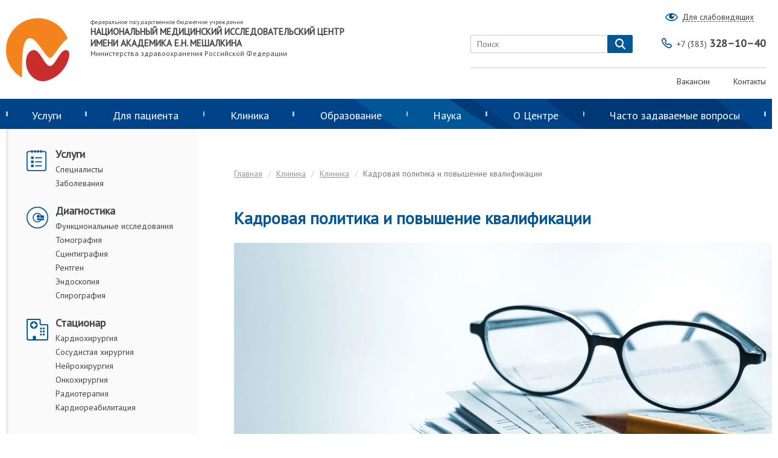

--- FILE ---
content_type: text/html; charset=UTF-8
request_url: https://meshalkin.ru/kadrovaya-politika-i-povysheniye-kvalifikatsii
body_size: 15807
content:
<!DOCTYPE html>
<html lang="ru">
<head>
    <meta charset="UTF-8">
    <meta name="viewport" content="width=device-width, initial-scale=1">
    <meta name="csrf-param" content="_csrf">
<meta name="csrf-token" content="1KJbs6GYAOjvrelAEniTGxBW5PeN067eF8AnrV3zwr7kljye2cI22qTInnYqH8BfVTCrg__-_4hS-E_XNIuI8w==">
    <title>Кадровая политика и повышение квалификации</title>
    <meta property="og:description" content="">
<meta property="og:title" content="Кадровая политика и повышение квалификации">
<meta property="og:url" content="https://meshalkin.ru/kadrovaya-politika-i-povysheniye-kvalifikatsii">
<link href="/assets/edbf09d7/css/bootstrap.css?v=1765434408" rel="stylesheet">
<link href="/assets/1ace7830/css/font-awesome.min.css?v=1765434408" rel="stylesheet">
<link href="/css/style.css?v=1762785970" rel="stylesheet">
<link href="/css/media.css?v=1762785970" rel="stylesheet">
<script src="/assets/b69cbec3/recaptcha.js?v=1765434408"></script>
<script>var inputmask_a9d628ba = {"mask":"8 999 999 99 99"};
var recaptchaCallback_3bfcb932 = function(response){jQuery('#entry-recaptcha_entry').val(response);};</script>    <script src=""></script>
    <script src="/serviceWorker.js"></script>
</head>
<body>
<form id="w1" class="form_default contacts_form" action="/entry/create" method="post">
<input type="hidden" name="_csrf" value="1KJbs6GYAOjvrelAEniTGxBW5PeN067eF8AnrV3zwr7kljye2cI22qTInnYqH8BfVTCrg__-_4hS-E_XNIuI8w=="><div class="popup-background" style="display: none;"></div>
<div class="popup-appointment">
	<div class="">
		<span class="icon-x glyphicon glyphicon-remove"></span>
	</div>
	<div class="row appointment-title">Заказать обратный звонок</div>
        
        <div style="margin:0; text-align:center; padding-left: 30px; padding-right: 30px;  margin-bottom: 15px; font-size:14px">
            <div><b>ВНИМАНИЕ!</b></div>
            <div>Сотрудник контактного центра перезвонит вам в ближайший рабочий день.</div>
<!--            <div style="text-align: center; margin-top: 10px;">
		    &nbsp;&nbsp;В 
		    <strong style="color: #000;">праздничниые дни</strong> мы сможем перезвонить Вам для подтверждения заявки 
		    <strong style="color: red; font-weight: bold;">3, 4 мая, 10, 11, 12 мая.</strong>
		</div>
-->
	    </div>


	<!-- Form block -->
	<div class="two-col-form">
	<!-- Start of 1st col -->
		<div class="first-col">
			<div class="row field-entry-fio required">
<input type="text" id="entry-fio" class="input-text" name="Entry[fio]" maxlength="255" placeholder="ФИО пациента (полностью)" aria-required="true"><div class="help-block"></div>
</div>
			<div class="row field-entry-email">
<input type="text" id="entry-email" class="input-text" name="Entry[email]" maxlength="128" placeholder="E-mail"><div class="help-block"></div>
</div>
                        <div class="row field-entry-phone required">
<input type="text" id="entry-phone" class="input-text" name="Entry[phone]" placeholder="Номер телефона" aria-required="true" data-plugin-inputmask="inputmask_a9d628ba"><div class="help-block"></div>
</div>					</div>
	<!-- End of 1st col -->
<!--		<div class="row field-entry-specialty_id">
<input type="hidden" id="entry-specialty_id" class="form-control" name="Entry[specialty_id]"><div class="help-block"></div>
</div>-->
		<!-- Start of 2nd col -->
                <div style="margin:0; padding-left: 30px; padding-right: 30px; display: inline-block; margin-bottom: 15px;">
                    <label class="patient-agreement pull-left">
                        <input type="checkbox" id='agree'>
                        <span class="agreement-checkbox" style='top:-2px;'></span>
                    </label>
                    <div class="in-text" style="display:inline; position: relative; top:-4px;">
                        Я даю своё согласие на обработку моих персональных данных в соответствии с указанными
                        <a class='consult-link' target="_blank" href=/politika-v-otnoshenii-obrabotki-personalnykh-dannykh>Условиями</a>
                    </div>
        </div>
	<!-- End of 2nd column -->
	</div>
<!-- End of form -->
<!-- Start of Bottom-elements -->
       
	<div class="bottom-elements">
		<div class="row field-entry-recaptcha_entry">
<input type="hidden" id="entry-recaptcha_entry" name="Entry[reCaptcha_entry]"><div id="recaptcha_37a7c317" data-params='{"sitekey":"6Ld1DyITAAAAALNq5iMdUMo7e2pCMFrdPnbDWvJZ","theme":"light","callback":"recaptchaCallback_3bfcb932","size":"compact"}'></div><div class="help-block"></div>
</div>       
		<div class="row row-btn">
			<input type="submit" class="button-default" value="Заказ обратного звонка" style="margin-top: 0;">		</div>
		
		
	</div>

        
<!-- End of Bottom-elements -->
</div>
</form>    <header class="header">
        <div class="wrap header-pre">
            <div class="header-logo-box">
                <a href="/">
										<img class="logo" src="/uploads/images/noresize_95eea0a181b24907.png" alt="логотип ФЕДЕРАЛЬНОЕ ГОСУДАРСТВЕННОЕ БЮДЖЕТНОЕ УЧРЕЖДЕНИЕ НАЦИОНАЛЬНЫЙ МЕДИЦИНСКИЙ ИССЛЕДОВАТЕЛЬСКИЙ ЦЕНТР ИМЕНИ АКАДЕМИКА Е.Н. МЕШАЛКИНА National Medical Research Center logo">									</a>
				<div class="large-logo-title">
								<div style="font-size: 10px; font-weight: normal;">федеральное государственное бюджетное учреждение</div>

<div style="font-size: 15px; font-weight: bold;">НАЦИОНАЛЬНЫЙ МЕДИЦИНСКИЙ ИССЛЕДОВАТЕЛЬСКИЙ ЦЕНТР ИМЕНИ АКАДЕМИКА Е.Н. МЕШАЛКИНА&nbsp;</div>

<div style="font-size: 10px; font-weight: normal;"><big class="cms-big">Министерства здравоохранения Российской Федерации</big></div>								</div>
				<div class="small-logo-title" style="display: none;">
					<b>КЛИНИКА МЕШАЛКИНА</b>
				</div>
            </div>
            <div class="header-block">
                <div class="user-box">
                    <div class="eye-box">
                        <a href="#"><span>Для слабовидящих</span></a>
                    </div>
					<div class="hyposeeing" style="display: none;">
						<span>Размер шрифта:</span>
						<span class="hyposeeing-item a-norm">А</span>
						<span class="hyposeeing-item a-bigger">А+</span>

						<span class="hyposeeing-title">Цвета:</span>
						<span class="hyposeeing-item BW">ЧБ</span>
						<span class="hyposeeing-item WB">БЧ</span>
						<span class="hyposeeing-item colored">ЦВ</span>
					</div>
                </div>
                <div class="header-form">
                    <div class="search-box">
                        <form id="w2" action="/material/full-search" method="get">						<input type="text" class="search-input" name="text" placeholder="Поиск">						<button type="submit" class="search-button" style="float: none;"></button>						</form>                    </div>
                    <div class="phone">
                        <a href="tel:+73833281040"><span class="code">+7 (383) </span>328–10–40</a>
                    </div>
                </div>
                <div class="header-list">
                    <ul>
    <li>
				<a href="/vakansii">Вакансии</a>			</li>
    <li>
				<a href="/pages/contacts#spisok">Контакты</a>			</li>
</ul>                </div>
            </div>
        </div>
        <div class="header-menu">
            <span class="icon-hamburger"></span>
            <div class="search-box">
                <form id="w3" action="/material/full-search" method="get">				<input type="text" class="search-input" name="text" placeholder="Поиск">				<button type="submit" class="search-button" style="float: none;"></button>				</form>            </div>
            <ul class="wrap menu">
<li class="li-lvl1 color-scheme-clinic">
	<a href="/material/#">Услуги</a>    <div class="menu-inner">
        <div class="wrap">
                        			<div class="menu-inner-col">
				<div class="t">
	<span>Консультации</span>
</div>
<ul>
		<li>
								<a href="/konsultatsiya-kardiologa">Кардиология</a>							</li>
		<li>
								<a href="/aritmolog">Аритмология</a>							</li>
		<li>
								<a href="/detskaya-kardiologiya-1295">Детская кардиология</a>							</li>
		<li>
								<a href="/serdechno-sosudistaya-khirurgiya">Сердечно-сосудистая хирургия</a>							</li>
		<li>
								<a href="/konsultatsiya-nevrologa">Неврология</a>							</li>
		<li>
								<a href="/neyrokhirurgiya">Нейрохирургия</a>							</li>
		<li>
								<a href="/konsultatsiya-onkologa">Онкология</a>							</li>
		<li>
								<a href="/detskaya-onkologiya">Детская онкология</a>							</li>
	</ul>
			</div>
            			<div class="menu-inner-col">
				<div class="t">
	<span>Диагностика</span>
</div>
<ul>
		<li>
								<a href="/laboratornyye-issledovaniya">Лабораторные исследования</a>							</li>
		<li>
								<a href="/rentgenologicheskiye-issledovaniya">Общая рентгенодиагностика (Рентген)</a>							</li>
		<li>
								<a href="/uzi-ekg-kholter-tredmil">Функциональные исследования</a>							</li>
		<li>
								<a href="/spirografiya-i-funktsii-dykhaniya">Спирография и функции дыхания</a>							</li>
		<li>
								<a href="/endoskopiya">Эндоскопия</a>							</li>
		<li>
								<a href="/mrt_issledovaniya">Магнитно-резонансная томография (МРТ)</a>							</li>
		<li>
								<a href="/mskt_issledovaniya">Компьютерная томография (КТ, МСКТ)</a>							</li>
		<li>
								<a href="/scintigrafiya">Сцинтиграфия</a>							</li>
		<li>
								<a href="/koronarografiya">Коронарография</a>							</li>
	</ul>
			</div>
            			<div class="menu-inner-col">
				<div class="t">
	<span>Стационар</span>
</div>
<ul>
		<li>
								<a href="/sosudistoye-i-kardiokhirurgicheskoye-lecheniye">Кардиохирургия</a>							</li>
		<li>
								<a href="/sosudistaya-khirurgiya">Сосудистая хирургия</a>							</li>
		<li>
								<a href="/radiologiya-i-onkologiya">Онкохирургия</a>							</li>
		<li>
								<a href="/nejrohirurgiceskoe-lecenie">Нейрохирургия</a>							</li>
		<li>
								<a href="/radioterapiya-1207">Радиотерапия</a>							</li>
		<li>
								<a href="/transplantologiya">Трансплантология</a>							</li>
	</ul>
			</div>
                                </div>
        <div class="menu-inner-additional">
			<div class="wrap">
                				    <div class="menu-inner-col">
                    <a href="/pages/contacts#karta" class="btn-pic" >
        <img src="/uploads/images/middle_f70aa08022f1a523.jpg" alt="" style="max-width: 150px; height: 106px; float:left;">
            <div id="map_bf096b79" style="width:150 px;height:106px;display:block;"></div>        </a>
</div>

<div class="menu-inner-col">
	КДО №1 (г. Новосибирск, ул. Речкуновская д. 15)<br>
	<span class="strong">Режим работы:</span><br>
	<span class="pd1">
					<p>Пн,Вт,Ср,Чт,Пт<p>08:00-20:00 </p></p>
					</span>
	<span class="strong">+7 (383) 328–10–40</span>
</div>                				    <div class="menu-inner-col">
                    <a href="/pages/contacts#karta" class="btn-pic" >
        <img src="/uploads/images/middle_9dc6b548c8dfa69c.jpg" alt="" style="max-width: 150px; height: 106px; float:left;">
            <div id="map_85f1c41a" style="width:150 px;height:106px;display:block;"></div>        </a>
</div>

<div class="menu-inner-col">
	Консультативно-диагностическое отделение (г. Новосибирск, ул. 1905 года д. 83)<br>
	<span class="strong">Режим работы:</span><br>
	<span class="pd1">
					<p>Пн,Вт,Ср,Чт,Пт,Сб,Вс<p>08:00-20:00 </p></p>
					</span>
	<span class="strong">+7 (383) 328–10–40</span>
</div>                				    <div class="menu-inner-col">
                    <a href="/pages/contacts#karta" class="btn-pic" >
        <img src="/uploads/images/middle_5ce0181c0bd6cb7b.jpg" alt="" style="max-width: 150px; height: 106px; float:left;">
            <div id="map_608944cc" style="width:150 px;height:106px;display:block;"></div>        </a>
</div>

<div class="menu-inner-col">
	Радиологический корпус (г. Новосибирск, ул. Речкуновская, 15 к1)<br>
	<span class="strong">Режим работы:</span><br>
	<span class="pd1">
					<p>Пн,Вт,Ср,Чт,Пт,Сб,Вс<p>08:00-20:00 </p></p>
					</span>
	<span class="strong">+7 (383) 328–10–40</span>
</div>                			</div>
		</div>
    </div>
</li>
<li class="li-lvl1 color-scheme-clinic">
	<a href="/material/#">Для пациента</a>    <div class="menu-inner">
        <div class="wrap">
                        			<div class="menu-inner-col">
				<div class="t">
	<span>Как попасть на прием и лечение</span>
</div>
<ul>
		<li>
								<a href="/kak-zapisatsya-na-ochnyy-priyem">Как записаться на очный приём</a>							</li>
		<li>
								<a href="/telemeditsinskiye-konsultatsii">Телемедицинские консультации</a>							</li>
		<li>
								<a href="/gospitalizatsiya-ot-a-do-ya">Общая информация о госпитализации</a>							</li>
		<li>
								<a href="/lecheniye-po-kvote-na-vmp">Как получить квоту</a>							</li>
		<li>
								<a href="/obyazatelnoye-meditsinskoye-strakhovaniye-oms">Обязательное медстрахование (ОМС)</a>							</li>
		<li>
								<a href="/lecheniye-na-platnoy-osnove-pmu">Лечение на платной основе (ПМУ)</a>							</li>
		<li>
								<a href="/stoimost-uslug">Стоимость услуг (Прейскурант)</a>							</li>
		<li>
								<a href="/inostrannyye-grazhdane-vyezd-na-territoriyu-rossiyskoy-federatsii-s-tselyu-lecheniya">Иностранным гражданам</a>							</li>
		<li>
								<a href="/pages/contacts#nonresident">Для иногородних</a>							</li>
		<li>
								<a href="/kak-popast-na-priyem-i-lecheniye">Схема передвижения Речкуновская, 15</a>							</li>
	</ul>
			</div>
            			<div class="menu-inner-col">
				<div class="t">
	<span>Госпитализация от А до Я</span>
</div>
<ul>
		<li>
								<a href="/podgotovka-k-gospitalizatsii">Подготовка к госпитализации</a>							</li>
		<li>
								<a href="/kak-uznat-datu-gospitalizatsii">Дата госпитализации</a>							</li>
		<li>
								<a href="/vopros-o-perenose-daty-gospitalizatsii-na-blizhaysheye-vremya">Перенос даты госпитализации</a>							</li>
		<li>
								<a href="/usloviya-prebyvaniya-v-tsentre">Правила внутреннего распорядка и условия пребывания в центре</a>							</li>
		<li>
								<a href="/chto-vzyat-s-soboy-na-gospitalizatsiyu">Что взять с собой на госпитализацию</a>							</li>
		<li>
								<a href="/skolko-prodlitsya-gospitalizatsiya">Длительность госпитализации</a>							</li>
		<li>
								<a href="/gospitalizatsiya-v-otdeleniye-meditsinskoy-reabilitatsii">Правила поведения пациента в Центре</a>							</li>
		<li>
								<a href="/kak-uznat-sostoyaniye-patsiyenta">Узнать о состоянии пациента</a>							</li>
		<li>
								<a href="/poseshcheniye-patsiyentov-1286">Посещение пациентов и прием передач</a>							</li>
		<li>
								<a href="/pansionat-na-territorii-tsentra">Пансионат на территории Центра</a>							</li>
		<li>
								<a href="/gospitalizatsiya-soprovozhdayushchikh-lits">Госпитализация сопровождающих лиц</a>							</li>
	</ul>
			</div>
            			<div class="menu-inner-col">
				<div class="t">
	<span>Правовая и полезная информация</span>
</div>
<ul>
		<li>
								<a href="/prava-patsiyenta">Права пациента</a>							</li>
		<li>
								<a href="/priyem-administratsiyey-tsentra">Прием администрацией Центра</a>							</li>
		<li>
								<a href="/kontroliruyushchiye-organy">Контролирующие органы</a>							</li>
		<li>
								<a href="/forma-zayavleniya-obrashcheniya-grazhdan">Работа с обращениями граждан</a>							</li>
		<li>
								<a href="/profiles#specialisti">Наши специалисты</a>							</li>
		<li>
								<a href="/feedback/index">Отзывы и предложения</a>							</li>
		<li>
								<a href="/dostupnaya-sreda">Доступная среда</a>							</li>
		<li>
								<a href="/pages/contacts#3dtour">3D-тур</a>							</li>
		<li>
								<a href="/informatsiya-o-tsentralizovannykh-religioznykh-organizatsiyakh">Информация о централизованных религиозных организациях</a>							</li>
	</ul>
			</div>
            			<div class="menu-inner-col">
				<div class="t">
	<span>Медицинский туризм</span>
</div>
<ul>
		<li>
								<a href="/medical-tourism">Medical tourism</a>							</li>
		<li>
								<a href="/meditsinskiy-turizm-1119">Медицинский туризм</a>							</li>
		<li>
								<a href="/vyezd-na-territoriyu-rossiyskoy-federatsii-s-tselyu-lecheniya">Въезд на территорию Российской Федерации с целью лечения</a>							</li>
	</ul>
			</div>
                                </div>
        <div class="menu-inner-additional">
			<div class="wrap">
                				    <div class="menu-inner-col">
                    <a href="/pages/contacts#karta" class="btn-pic" >
        <img src="/uploads/images/middle_f70aa08022f1a523.jpg" alt="" style="max-width: 150px; height: 106px; float:left;">
            <div id="map_b48698ca" style="width:150 px;height:106px;display:block;"></div>        </a>
</div>

<div class="menu-inner-col">
	КДО №1 (г. Новосибирск, ул. Речкуновская д. 15)<br>
	<span class="strong">Режим работы:</span><br>
	<span class="pd1">
					<p>Пн,Вт,Ср,Чт,Пт<p>08:00-20:00 </p></p>
					</span>
	<span class="strong">+7 (383) 328–10–40</span>
</div>                				    <div class="menu-inner-col">
                    <a href="/pages/contacts#karta" class="btn-pic" >
        <img src="/uploads/images/middle_9dc6b548c8dfa69c.jpg" alt="" style="max-width: 150px; height: 106px; float:left;">
            <div id="map_aff11bdc" style="width:150 px;height:106px;display:block;"></div>        </a>
</div>

<div class="menu-inner-col">
	Консультативно-диагностическое отделение (г. Новосибирск, ул. 1905 года д. 83)<br>
	<span class="strong">Режим работы:</span><br>
	<span class="pd1">
					<p>Пн,Вт,Ср,Чт,Пт,Сб,Вс<p>08:00-20:00 </p></p>
					</span>
	<span class="strong">+7 (383) 328–10–40</span>
</div>                				    <div class="menu-inner-col">
                    <a href="/pages/contacts#karta" class="btn-pic" >
        <img src="/uploads/images/middle_5ce0181c0bd6cb7b.jpg" alt="" style="max-width: 150px; height: 106px; float:left;">
            <div id="map_e598c1b7" style="width:150 px;height:106px;display:block;"></div>        </a>
</div>

<div class="menu-inner-col">
	Радиологический корпус (г. Новосибирск, ул. Речкуновская, 15 к1)<br>
	<span class="strong">Режим работы:</span><br>
	<span class="pd1">
					<p>Пн,Вт,Ср,Чт,Пт,Сб,Вс<p>08:00-20:00 </p></p>
					</span>
	<span class="strong">+7 (383) 328–10–40</span>
</div>                			</div>
		</div>
    </div>
</li>
<li class="li-lvl1 color-scheme-clinic">
	<a href="/material/#">Клиника</a>    <div class="menu-inner">
        <div class="wrap">
                        			<div class="menu-inner-col">
				<div class="t">
	<span>Кардиохирургия</span>
</div>
<ul>
		<li>
								<a href="/otdeleniye-aorty-i-koronarnykh-arteriy">Отделение аорты и коронарных артерий</a>							</li>
		<li>
								<a href="/kardiokhirurgicheskoye-otdeleniye-interventsionnoy-kardiologii">Отделение эндоваскулярных диагностики и лечения</a>							</li>
		<li>
								<a href="/otdeleniye-detskoy-kardiokhirurgii-i-vrozhdennykh-porokov-serdtsa">Отделение врожденных пороков сердца</a>							</li>
		<li>
								<a href="/otdeleniye-priobretennykh-porokov-serdtsa">Отделение приобретённых пороков сердца</a>							</li>
		<li>
								<a href="/otdeleniye-narusheniy-ritma-serdtsa">Отделение нарушений ритма сердца</a>							</li>
		<li>
								<a href="/otdeleniye-sosudistoy-patologii-i-gibridnoy-khirurgii">Отделение сосудистой патологии и гибридной хирургии</a>							</li>
		<li>
								<a href="/kardiologicheskoye-otdeleniye">Кардиологическое отделение</a>							</li>
	</ul>
			</div>
            			<div class="menu-inner-col">
				<div class="t">
	<span>Нейрохирургия</span>
</div>
<ul>
		<li>
								<a href="/otdeleniye-neyrokhirurgii">Отделение нейрохирургии</a>							</li>
	</ul>
			</div>
            			<div class="menu-inner-col">
				<div class="t">
	<span>Онкология</span>
</div>
<ul>
		<li>
								<a href="/otdeleniye-radioterapii">Отделение радиотерапии</a>							</li>
		<li>
								<a href="/otdeleniye-onkologii">Отделение онкологии</a>							</li>
		<li>
								<a href="/otdeleniye-detskoy-onkologii">Отделение детской онкологии</a>							</li>
	</ul>
			</div>
            			<div class="menu-inner-col">
				<div class="t">
	<span>Медицинская реабилитация</span>
</div>
<ul>
		<li>
								<a href="/chto-takoye-posleoperatsionnaya-meditsinskaya-reabilitatsiya">Кардиореабилитация</a>							</li>
		<li>
								<a href="/onkoreabilitatsiya">Онкореабилитация</a>							</li>
	</ul>
			</div>
                                </div>
        <div class="menu-inner-additional">
			<div class="wrap">
                				    <div class="menu-inner-col">
                    <a href="/pages/contacts#karta" class="btn-pic" >
        <img src="/uploads/images/middle_f70aa08022f1a523.jpg" alt="" style="max-width: 150px; height: 106px; float:left;">
            <div id="map_c273bee4" style="width:150 px;height:106px;display:block;"></div>        </a>
</div>

<div class="menu-inner-col">
	КДО №1 (г. Новосибирск, ул. Речкуновская д. 15)<br>
	<span class="strong">Режим работы:</span><br>
	<span class="pd1">
					<p>Пн,Вт,Ср,Чт,Пт<p>08:00-20:00 </p></p>
					</span>
	<span class="strong">+7 (383) 328–10–40</span>
</div>                				    <div class="menu-inner-col">
                    <a href="/pages/contacts#karta" class="btn-pic" >
        <img src="/uploads/images/middle_9dc6b548c8dfa69c.jpg" alt="" style="max-width: 150px; height: 106px; float:left;">
            <div id="map_a2f74b54" style="width:150 px;height:106px;display:block;"></div>        </a>
</div>

<div class="menu-inner-col">
	Консультативно-диагностическое отделение (г. Новосибирск, ул. 1905 года д. 83)<br>
	<span class="strong">Режим работы:</span><br>
	<span class="pd1">
					<p>Пн,Вт,Ср,Чт,Пт,Сб,Вс<p>08:00-20:00 </p></p>
					</span>
	<span class="strong">+7 (383) 328–10–40</span>
</div>                				    <div class="menu-inner-col">
                    <a href="/pages/contacts#karta" class="btn-pic" >
        <img src="/uploads/images/middle_5ce0181c0bd6cb7b.jpg" alt="" style="max-width: 150px; height: 106px; float:left;">
            <div id="map_5e6c8e14" style="width:150 px;height:106px;display:block;"></div>        </a>
</div>

<div class="menu-inner-col">
	Радиологический корпус (г. Новосибирск, ул. Речкуновская, 15 к1)<br>
	<span class="strong">Режим работы:</span><br>
	<span class="pd1">
					<p>Пн,Вт,Ср,Чт,Пт,Сб,Вс<p>08:00-20:00 </p></p>
					</span>
	<span class="strong">+7 (383) 328–10–40</span>
</div>                			</div>
		</div>
    </div>
</li>
<li class="li-lvl1 color-scheme-education">
	<a href="/material/#">Образование</a>    <div class="menu-inner">
        <div class="wrap">
                        			<div class="menu-inner-col">
				<div class="t">
	<span>Сведения об образовательной организации</span>
</div>
<ul>
		<li>
								<a href="/obshchiye-svedeniya">Основные сведения</a>							</li>
		<li>
								<a href="/obshchaya-informatsiya-406">Структура и органы управления</a>							</li>
		<li>
								<a href="/dokumenty">Документы</a>							</li>
		<li>
								<a href="/obrazovaniye">Образование</a>							</li>
		<li>
								<a href="/obrazovatelnyye-standarty">Образовательные стандарты</a>							</li>
		<li>
								<a href="/rukovodstvo.-pedagogicheskiy-nauchno-pedagogicheskiy-sostav">Руководство. Педагогический (научно-педагогический состав)</a>							</li>
		<li>
								<a href="/osnashcheniye-i-sotrudniki">Материально-техническое обеспечение и оснащенность образовательного процесса</a>							</li>
		<li>
								<a href="/stipendii-i-inyye-vidy-materialnoy-podderzhki">Стипендии и иные виды материальной поддержки</a>							</li>
		<li>
								<a href="/stoimost-obrazovatelnykh-uslug">Платные образовательные услуги</a>							</li>
		<li>
								<a href="/finansovo-khozyaystvennaya-deyatelnost">Финансово-хозяйственная деятельность</a>							</li>
		<li>
								<a href="/vakantnyye-mesta-dlya-priyema-perevoda">Вакантные места для приема (перевода) обучающихся</a>							</li>
		<li>
								<a href="/dostupnaya-sreda-1372">Доступная среда</a>							</li>
		<li>
								<a href="/mezhdunarodnoye-sotrudnichestvo">Международное сотрудничество</a>							</li>
		<li>
								<a href="/konkurs-na-zameshcheniye-dolzhnostey-pedagogicheskikh-rabotnikov">Конкурс на замещение должностей педагогических работников</a>							</li>
	</ul>
			</div>
            			<div class="menu-inner-col">
				<div class="t">
	<span>Ординатура</span>
</div>
<ul>
		<li>
								<a href="/obshchaya-informatsiya">Общая информация</a>							</li>
		<li>
								<a href="/priyemnaya-kampaniya-po-programme-ordinatury-1246">Приемная кампания 2025/2026</a>							</li>
		<li>
								<a href="/podat-dokumenty-na-obucheniye-po-programmam-ordinatury">Подать документы на обучение в ординатуре</a>							</li>
		<li>
								<a href="/informatsiya-o-podannykh-zayavleniyakh.-ordinatura-2018">Информация о поданных заявлениях</a>							</li>
		<li>
								<a href="/prikazy-o-zachislenii-v-ordinaturu-1308">Приказы о зачислении</a>							</li>
		<li>
				<div class="t">
	<span>Целевое обучение в ординатуре и аспирантуре</span>
</div>
<ul>
		<li>
								<a href="/tselevoye-obucheniye-v-ordinature-i-aspiranture">Материалы</a>							</li>
	</ul>
			</li>
	</ul>
			</div>
            			<div class="menu-inner-col">
				<div class="t">
	<span>Аспирантура</span>
</div>
<ul>
		<li>
								<a href="/ob-aspiranture">Об аспирантуре</a>							</li>
		<li>
								<a href="/priyemnaya-kampaniya-po-programmam-aspirantury-na-20192020-uchebnyy-god-854">Приемная кампания 2026/2027</a>							</li>
		<li>
								<a href="/podat-dokumenty-dlya-postupleniya-po-programmam-aspirantury">Подать документы для поступления на обучение по программам аспирантуры</a>							</li>
		<li>
								<a href="/informatsiya-o-podannykh-zayavleniyakh.-aspirantura-2018">Информация о поданных заявлениях</a>							</li>
		<li>
								<a href="/prikazy-o-zachislenii">Сведения о зачислении</a>							</li>
	</ul>
			</div>
            			<div class="menu-inner-col">
				<div class="t">
	<span>Дополнительное профессиональное образование</span>
</div>
<ul>
		<li>
								<a href="/vidy-dopolnitelnogo-obrazovaniya">Виды дополнительного образования</a>							</li>
		<li>
								<a href="/programmy-povysheniya-kvalifikatsii">Программы повышения квалификации и профессиональной переподготовки</a>							</li>
		<li>
								<a href="/raspisaniye-tsiklov-obucheniya">Расписание обучения</a>							</li>
		<li>
								<a href="/oformleniye-na-obucheniye-s-oplatoy-fizicheskim-ili-yuridicheskim-litsom">Оформление на обучение с оплатой физическим или юридическим лицом</a>							</li>
		<li>
								<a href="/oformleniye-na-obucheniye-pri-oplate-obucheniya-iz-sredstv-gosudarstvennogo-byudzheta">Оформление на обучение при оплате обучения из средств государственного бюджета</a>							</li>
		<li>
								<a href="/oformleniye-uchastiya-v-meropriyatii-v-forme-seminara-treninga-s-oplatoy-fizicheskim-ili-yuridicheskim-litsom">Оформление участия в мероприятии в форме семинара (тренинга) с оплатой физическим или юридическим лицом​</a>							</li>
		<li>
								<a href="/anketa-dlya-studentov-medkolledzha">Анкета для студентов медколледжа</a>							</li>
	</ul>
			</div>
            			<div class="menu-inner-col">
				<div class="t">
	<span>Аккредитация специалистов</span>
</div>
<ul>
		<li>
								<a href="/obshchaya-informatsiya-ob-akkreditatsii-spetsialistov">Общая информация об аккредитации специалистов</a>							</li>
		<li>
								<a href="/svedeniya-ob-akkreditatsionnom-tsentre">Сведения об аккредитационном центре</a>							</li>
		<li>
								<a href="/pervichnaya-akkreditatsiya-spetsialistov">Первичная аккредитация специалистов</a>							</li>
		<li>
								<a href="/pervichnaya-spetsializirovannaya-akkreditatsiya-spetsialistov">Первичная специализированная аккредитация специалистов</a>							</li>
		<li>
								<a href="/protokoly-apk-po-spetsialnosti-serdechno-sosudistaya-khirurgiya">Протоколы АПК по специальности «Сердечно-сосудистая хирургия»</a>							</li>
		<li>
								<a href="/periodicheskaya-akkreditatsiya-spetsialistov">Периодическая аккредитация специалистов</a>							</li>
		<li>
								<a href="/podgotovka-k-prokhozhdeniyu-akkreditatsii-spetsialistov">Подготовка к прохождению аккредитации специалистов</a>							</li>
		<li>
								<a href="/polucheniye-rezultatov-akkreditatsii-spetsialistov-i-apellyatsiya">Получение результатов аккредитации специалистов и апелляция</a>							</li>
		<li>
								<a href="/dokumenty-reglamentiruyushchiye-provedeniye-akkreditatsii-spetsialistov">Документы, регламентирующие проведение аккредитации специалистов</a>							</li>
	</ul>
			</div>
                                </div>
        <div class="menu-inner-additional">
			<div class="wrap">
                				    <div class="menu-inner-col">
                    <a href="/pages/contacts#karta" class="btn-pic" >
        <img src="/uploads/images/middle_f70aa08022f1a523.jpg" alt="" style="max-width: 150px; height: 106px; float:left;">
            <div id="map_fe0650ed" style="width:150 px;height:106px;display:block;"></div>        </a>
</div>

<div class="menu-inner-col">
	КДО №1 (г. Новосибирск, ул. Речкуновская д. 15)<br>
	<span class="strong">Режим работы:</span><br>
	<span class="pd1">
					<p>Пн,Вт,Ср,Чт,Пт<p>08:00-20:00 </p></p>
					</span>
	<span class="strong">+7 (383) 328–10–40</span>
</div>                				    <div class="menu-inner-col">
                    <a href="/pages/contacts#karta" class="btn-pic" >
        <img src="/uploads/images/middle_9dc6b548c8dfa69c.jpg" alt="" style="max-width: 150px; height: 106px; float:left;">
            <div id="map_45fb9cc0" style="width:150 px;height:106px;display:block;"></div>        </a>
</div>

<div class="menu-inner-col">
	Консультативно-диагностическое отделение (г. Новосибирск, ул. 1905 года д. 83)<br>
	<span class="strong">Режим работы:</span><br>
	<span class="pd1">
					<p>Пн,Вт,Ср,Чт,Пт,Сб,Вс<p>08:00-20:00 </p></p>
					</span>
	<span class="strong">+7 (383) 328–10–40</span>
</div>                				    <div class="menu-inner-col">
                    <a href="/pages/contacts#karta" class="btn-pic" >
        <img src="/uploads/images/middle_5ce0181c0bd6cb7b.jpg" alt="" style="max-width: 150px; height: 106px; float:left;">
            <div id="map_185c1055" style="width:150 px;height:106px;display:block;"></div>        </a>
</div>

<div class="menu-inner-col">
	Радиологический корпус (г. Новосибирск, ул. Речкуновская, 15 к1)<br>
	<span class="strong">Режим работы:</span><br>
	<span class="pd1">
					<p>Пн,Вт,Ср,Чт,Пт,Сб,Вс<p>08:00-20:00 </p></p>
					</span>
	<span class="strong">+7 (383) 328–10–40</span>
</div>                			</div>
		</div>
    </div>
</li>
<li class="li-lvl1 color-scheme-science">
	<a href="/material/#">Наука</a>    <div class="menu-inner">
        <div class="wrap">
                        			<div class="menu-inner-col">
				<div class="t">
	<span>Основная информация</span>
</div>
<ul>
		<li>
								<a href="/vyshla-v-svet-monografiya-pod-redaktsiyey-a.m.-chernyavskogo-o-khirurgicheskom-lechenii-khronicheskoy-tromboembolicheskoy-legochnoy-gipertenzii">Монография о ХТЭЛГ</a>							</li>
		<li>
								<a href="https://journalmeshalkin.ru/index.php/heartjournal/index">Патология кровообращения и кардиохирургия</a>							</li>
		<li>
								<a href="/rekomendatsii-dlya-avtorov-statey">Рекомендации для авторов и рецензентов</a>							</li>
		<li>
								<a href="/resursy-springer-nature-v-ramkakh-natsionalnoy-podpiski-cherez-rffi">Ресурсы Springer Nature в рамках национальной подписки через РФФИ</a>							</li>
		<li>
								<a href="/pages/events?tag=2">Научные мероприятия</a>							</li>
		<li>
								<a href="/klinicheskiye-ispytaniya-meditsinskikh-izdeliy">Клинические испытания медицинских изделий</a>							</li>
		<li>
								<a href="/dokumenty-1659">Документы</a>							</li>
	</ul>
			</div>
            			<div class="menu-inner-col">
				<div class="t">
	<span>Научные подразделения</span>
</div>
<ul>
		<li>
								<a href="/centr-hirurgii-aorti-koronarnih-i-perefericheskih-arterii">НИО хирургии аорты, коронарных и периферических артерий</a>							</li>
		<li>
								<a href="/tsentr-novykh-khirurgicheskikh-tekhnologiy">НИО новых хирургических технологий</a>							</li>
		<li>
								<a href="/tsentr-khirurgicheskoy-aritmologii">НИО хирургической аритмологии</a>							</li>
		<li>
								<a href="/tsentr-endovaskulyarnoy-khirurgii">НИО эндоваскулярной хирургии</a>							</li>
		<li>
								<a href="/tsentr-sosudistoy-i-gibridnoy-khirurgii">НИО сосудистой и гибридной хирургии</a>							</li>
		<li>
								<a href="/tsentr-onkologii-i-radioterapii">НИО онкологии и радиотерапии</a>							</li>
		<li>
								<a href="/tsentr-angionevrologii-i-neyrokhirurgii">НИО ангионеврологии и нейрохирургии</a>							</li>
		<li>
								<a href="/tsentr-anesteziologii-i-reanimatologii">НИО анестезиологии и реаниматологии</a>							</li>
		<li>
								<a href="/tsentr-luchevoy-diagnostiki">НИО лучевой и инструментальной диагностики</a>							</li>
		<li>
								<a href="/institut-onkologii-i-neyrokhirurgii">Институт онкологии и нейрохирургии</a>							</li>
	</ul>
			</div>
            			<div class="menu-inner-col">
				<div class="t">
	<span>Подготовка диссертаций</span>
</div>
<ul>
		<li>
								<a href="/prikrepleniye-dlya-podgotovki-dissertatsii-bez-osvoyeniya-programm-aspirantury">Прикрепление для подготовки диссертации без освоения программ аспирантуры</a>							</li>
		<li>
								<a href="/doktorantura">Докторантура</a>							</li>
		<li>
								<a href="/predvaritelnaya-ekspertiza-aprobatsiya-dissertatsii">Предварительная экспертиза (апробация) диссертации</a>							</li>
		<li>
								<a href="/zhurnaly-po-perechnyu-vak">Журналы по перечню ВАК</a>							</li>
	</ul>
			</div>
            			<div class="menu-inner-col">
				<div class="t">
	<span>Диссертационные советы</span>
</div>
<ul>
		<li>
								<a href="/trebovaniya-k-soiskatelyam">Требования к соискателям</a>							</li>
		<li>
								<a href="/gost-po-oformleniyu-dissertatsii-i-avtoreferata">ГОСТ по оформлению диссертации и автореферата</a>							</li>
		<li>
								<a href="/kontakty-soveta">Контакты совета</a>							</li>
		<li>
				<div class="t">
	<span>Диссертационный совет 21.1.027.01</span>
</div>
<ul>
		<li>
								<a href="/sostav-soveta-po-zashchite-doktorskikh-i-kandidatskikh-dissertatsiy">Состав совета по защите докторских и кандидатских диссертаций</a>							</li>
		<li>
								<a href="/nauchnaya_deyatelnost/dissertatsionnyy_sovet/soiskateli">Соискатели</a>							</li>
		<li>
								<a href="/apellyatsii">Апелляции</a>							</li>
		<li>
								<a href="/pasporta-nauchnykh-spetsialnostey">Паспорта научных специальностей</a>							</li>
	</ul>
			</li>
		<li>
				<div class="t">
	<span>Диссертационный совет 21.1.027.02</span>
</div>
<ul>
		<li>
								<a href="/sostav-soveta-po-zashchite-doktorskikh-i-kandidatskikh-dissertatsiy-1676">Состав совета по защите докторских и кандидатских диссертаций</a>							</li>
		<li>
								<a href="/soiskateli">Соискатели</a>							</li>
		<li>
								<a href="/dissetratsionnyy-sovet-21.1.027.02">Документы</a>							</li>
		<li>
								<a href="/pasport-nauchnoy-spetsialnosti">Паспорт научной специальности</a>							</li>
	</ul>
			</li>
	</ul>
			</div>
            			<div class="menu-inner-col">
				<div class="t">
	<span>Вакансии</span>
</div>
<ul>
		<li>
								<a href="/vakansii-na-zameshcheniye-nauchnykh-dolzhnostey">Конкурс на замещение научных должностей</a>							</li>
	</ul>
			</div>
                                </div>
        <div class="menu-inner-additional">
			<div class="wrap">
                				    
<div class="menu-inner-event-more">
	<a href="/pages/events">Смотреть все мероприятия</a></div>
                				    
<div class="menu-inner-event-more">
	<a href="/pages/events">Смотреть все мероприятия</a></div>
                				    
<div class="menu-inner-event-more">
	<a href="/pages/events">Смотреть все мероприятия</a></div>
                			</div>
		</div>
    </div>
</li>
<li class="li-lvl1 color-scheme-clinic">
	<a href="/#">О Центре</a>    <div class="menu-inner">
        <div class="wrap">
                        			<div class="menu-inner-col">
				<div class="t">
	<span>Общая информация</span>
</div>
<ul>
		<li>
								<a href="/direktor-tsentra">Генеральный директор Центра</a>							</li>
		<li>
								<a href="/rukovodstvo-tsentra">Руководство Центра</a>							</li>
		<li>
								<a href="/missiya">Миссия</a>							</li>
		<li>
								<a href="/istoriya-i-osnovateli">История</a>							</li>
		<li>
								<a href="/pages/events">Мероприятия</a>							</li>
		<li>
								<a href="/fotoproyekty-kliniki-meshalkina">Фотопроекты </a>							</li>
		<li>
								<a href="/istorii-patsiyentov">Истории пациентов</a>							</li>
	</ul>
			</div>
            			<div class="menu-inner-col">
				<div class="t">
	<span>Организационно-методическая служба</span>
</div>
<ul>
		<li>
								<a href="/organizatsionno-metodicheskaya-sluzhba">Нормативные документы</a>							</li>
		<li>
								<a href="/struktura-otdela">Структура отдела </a>							</li>
		<li>
								<a href="/organizatsionno-metodicheskaya-rabota-s-regionami">Организационно-методическая работа с регионами</a>							</li>
		<li>
								<a href="/razvitiye-telemeditsinskikh-tekhnologiy">Развитие телемедицинских технологий</a>							</li>
		<li>
								<a href="/kadrovaya-politika-i-povysheniye-kvalifikatsii">Кадровая политика и повышение квалификации</a>							</li>
		<li>
								<a href="/publichnyy-otchet-organizatsionno-metodicheskoy-sluzhby">Публичный отчет</a>							</li>
	</ul>
			</div>
            			<div class="menu-inner-col">
				<div class="t">
	<span>Документы и отчеты</span>
</div>
<ul>
		<li>
								<a href="/ustav-i-registratsionnyye-dokumenty">Устав и регистрационные документы</a>							</li>
		<li>
								<a href="/litsenzii">Лицензии</a>							</li>
		<li>
								<a href="/publichnyy-otchet">Публичный отчет</a>							</li>
		<li>
								<a href="/svedeniya-o-meditsinskikh-rabotnikakh">Сведения о медицинских работниках</a>							</li>
		<li>
								<a href="/plan-razvitiya-tsentra">План развития Центра</a>							</li>
		<li>
								<a href="/politika-v-otnoshenii-obrabotki-personalnykh-dannykh">Политика обработки персональных данных</a>							</li>
		<li>
								<a href="/okhrana-truda">Охрана труда</a>							</li>
		<li>
								<a href="/politika-v-oblasti-okhrany-truda">Политика в области охраны труда</a>							</li>
		<li>
								<a href="/pages/corruption">Противодействие коррупции</a>							</li>
		<li>
								<a href="/uchetnaya-politika">Учетная политика</a>							</li>
		<li>
								<a href="/kollektivnyy-dogovor">Коллективный договор</a>							</li>
	</ul>
			</div>
            			<div class="menu-inner-col">
				<div class="t">
	<span>Сотрудничество</span>
</div>
<ul>
		<li>
								<a href="/zakupki">Закупки</a>							</li>
		<li>
								<a href="/dlya-smi">Для СМИ</a>							</li>
		<li>
								<a href="/dlya-blagotvoritelnykh-organizatsiy-i-sponsorov">Для благотворительных организаций и спонсоров</a>							</li>
	</ul>
			</div>
            			<div class="menu-inner-col">
				<div class="t">
	<span>Контакты и реквизиты</span>
</div>
<ul>
		<li>
								<a href="/pages/contacts#spisok">Список контактов</a>							</li>
		<li>
								<a href="/pages/contacts#rekviziti">Наши реквизиты</a>							</li>
		<li>
								<a href="/pages/contacts#karta">Мы на карте</a>							</li>
	</ul>
			</div>
                                </div>
        <div class="menu-inner-additional">
			<div class="wrap">
                				                    				                    				                    			</div>
		</div>
    </div>
</li>
<li class="li-lvl1 color-scheme-clinic">
	<a href="/chasto-zadavayemyye-voprosy">Часто задаваемые вопросы</a>    <div class="menu-inner">
        <div class="wrap">
                        			<div class="menu-inner-col">
				<div class="t">
	<span>Вопросы по госпитализации</span>
</div>
<ul>
		<li>
								<a href="/chasto-zadavayemyye-voprosy#q1">Узнать о состоянии пациента </a>							</li>
		<li>
								<a href="/chasto-zadavayemyye-voprosy#q3">Куда приехать для госпитализации в Центр</a>							</li>
		<li>
								<a href="/chasto-zadavayemyye-voprosy#q4">Перенос даты госпитализации при ухудшении состояния</a>							</li>
		<li>
								<a href="/chasto-zadavayemyye-voprosy#q5">Госпитализация пациентов детского возраста (до 18 лет)</a>							</li>
		<li>
								<a href="/chasto-zadavayemyye-voprosy#q6">Согласование даты госпитализации</a>							</li>
		<li>
								<a href="/chasto-zadavayemyye-voprosy#q6">Перечень документов для госпитализации пациента</a>							</li>
		<li>
								<a href="/chasto-zadavayemyye-voprosy#q7">Перечень обязательных анализов и обследований перед госпитализацией пациента</a>							</li>
		<li>
								<a href="/chasto-zadavayemyye-voprosy#q8">Что из личных вещей взять с собой для госпитализации</a>							</li>
		<li>
								<a href="/chasto-zadavayemyye-voprosy#q9">Длительность госпитализации</a>							</li>
		<li>
								<a href="/chasto-zadavayemyye-voprosy#q10">Посещение пациентов и прием передач</a>							</li>
		<li>
								<a href="/chasto-zadavayemyye-voprosy#q11">Проживание для иногородних пациентов и сопровождающих лиц</a>							</li>
	</ul>
			</div>
            			<div class="menu-inner-col">
				<div class="t">
	<span>Другие вопросы</span>
</div>
<ul>
		<li>
								<a href="/chasto-zadavayemyye-voprosy#q12">Запись на амбулаторный прием и диагностические обследования</a>							</li>
		<li>
								<a href="/chasto-zadavayemyye-voprosy#q13">Подготовка к амбулаторным диагностическим исследованиям</a>							</li>
		<li>
								<a href="/chasto-zadavayemyye-voprosy#q14">Как получить квоту на оказание ВМП</a>							</li>
		<li>
								<a href="/chasto-zadavayemyye-voprosy#q15">Информация о талоне ВМП</a>							</li>
		<li>
								<a href="/chasto-zadavayemyye-voprosy#q16">Пропуск автомобиля и парковка</a>							</li>
		<li>
								<a href="/chasto-zadavayemyye-voprosy#q17">Как получить справку об оплате медицинских услуг для представления в налоговые органы РФ</a>							</li>
		<li>
								<a href="/chasto-zadavayemyye-voprosy#q18">Жалоба на самочувствие после выписки</a>							</li>
		<li>
								<a href="/chasto-zadavayemyye-voprosy#q19">Можно ли заказать транспортировку пациента</a>							</li>
		<li>
								<a href="/chasto-zadavayemyye-voprosy#q20">Когда пациент находится в другой медицинский организации</a>							</li>
	</ul>
			</div>
                                </div>
        <div class="menu-inner-additional">
			<div class="wrap">
                				                    				                    				                    			</div>
		</div>
    </div>
</li>
</ul>
<!--        <div class="subscribe-popup" style="display:none; background: #005797; color: #fff; text-align: center; padding: 8px;"> 
        <div class="subscribe-popup">
            <span style="font-size: 18px;">Подписаться на уведомления?</span>
            <button id="push-subscription-button">Подписаться</button>
            <button id="hide-subscribe">Не сейчас</button>
        </div>-->

        </div>
    </header>
    <div class="wrap container-main-bg ">
    <div class="content_block">
		<div id="w0">

</div>                
        <ul class="breadcrumb"><li><a href="/">Главная</a></li>
<li><a href="/news?type_id=3">Клиника</a></li>
<li><a href="/news?type_id=3&amp;tag_id=3">Клиника</a></li>
<li class="active">Кадровая политика и повышение квалификации</li>
</ul>        <div class="post-block format">
		<h1 class="title-content-main color-clinic color-scheme-clinic" style="margin-bottom: 0;"><div>Кадровая политика и повышение квалификации</div></h1>
		    <div>
		
		<h3><br></h3><div><img src="/uploads/Кадровая политика.png" title="Кадровая политика.png" class="cms-png" data-test="[1,2,3]" alt="Кадровая политика.png" id="ruid-010606134098750641" width="900" height="387" style="width: 900px; height: 387px;"><br></div><div><br></div>

<div><hr><p class="cms-right"><br><a href="#top" style="background-color: rgb(255, 255, 255); text-decoration-line: none; color: rgb(2, 87, 150);"></a></p></div><p><img src="https://meshalkin.ru/uploads/nricp_pdf_icon.png">&nbsp;<a href="/uploads/Приказ Минздрава России от 21_11_2017 N 926.pdf" title="Приказ Минздрава России от 21_11_2017 N 926.pdf" class="cms-file cms-pdf" data-test="[1,2,3]" alt="Приказ Минздрава России от 21_11_2017 N 926.pdf">Приказ Минздрава России от 21_11_2017 N 926.pdf</a></p>


<p><img src="https://meshalkin.ru/uploads/nricp_pdf_icon.png">&nbsp;<a href="/uploads/Приказ Минздрава России от 29_11_2019 N 974.pdf" title="Приказ Минздрава России от 29_11_2019 N 974.pdf" class="cms-file cms-pdf" data-test="[1,2,3]" alt="Приказ Минздрава России от 29_11_2019 N 974.pdf">Приказ Минздрава России от 29_11_2019 N 974.pdf</a></p><p><img src="https://meshalkin.ru/uploads/nricp_pdf_icon.png" style="color: rgb(85, 85, 85);">&nbsp;<a href="/uploads/График научно-практических мероприятий_2020.pdf" title="График научно-практических мероприятий_2020.pdf" class="cms-file cms-pdf" data-test="[1,2,3]" alt="График научно-практических мероприятий_2020.pdf">График научно-практических мероприятий_2020.pdf</a></p>        </div>
    <div class="news-bar">
        </div>
</div>
    </div>
    <div class="sidebar_block">
        <!--            <a href="#" class="button-default entry-down" style="display: none;">Заказ обратного звонка</a>-->
            <div class="sidebar_menu no-title">
    <img src="/pictures/sidebar_menu-1.png" alt="" class="preview">
    <ul>
        <li>
						<a href="/profiles">Услуги</a>					</li>
                        <li>
						<a href="/profiles#specialisti">Специалисты</a>			
		</li>
                <li>
						<a href="/profiles#lechim">Заболевания</a>			
		</li>
                    </ul>
</div>
<div class="sidebar_menu ">
    <img src="/pictures/sidebar_menu-2.png" alt="" class="preview">
    <ul>
        <li>
						<a href="/#">Диагностика</a>					</li>
                        <li>
						<a href="/uzi-ekg-kholter-tredmil">Функциональные исследования</a>			
		</li>
                <li>
						<a href="/mrt-mskt">Томография</a>			
		</li>
                <li>
						<a href="/scintigrafiya">Сцинтиграфия</a>			
		</li>
                <li>
						<a href="/rentgenologicheskiye-issledovaniya">Рентген</a>			
		</li>
                <li>
						<a href="/endoskopiya">Эндоскопия</a>			
		</li>
                <li>
						<a href="/spirografiya-i-funktsii-dykhaniya">Спирография</a>			
		</li>
                    </ul>
</div>
<div class="sidebar_menu ">
    <img src="/pictures/sidebar_menu-4.png" alt="" class="preview">
    <ul>
        <li>
						<a href="/#">Стационар</a>					</li>
                        <li>
						<a href="/sosudistoye-i-kardiokhirurgicheskoye-lecheniye">Кардиохирургия</a>			
		</li>
                <li>
						<a href="/sosudistaya-khirurgiya">Сосудистая хирургия</a>			
		</li>
                <li>
						<a href="/nejrohirurgiceskoe-lecenie">Нейрохирургия</a>			
		</li>
                <li>
						<a href="/radiologiya-i-onkologiya">Онкохирургия </a>			
		</li>
                <li>
						<a href="/radioterapiya-1207">Радиотерапия</a>			
		</li>
                <li>
						<a href="/chto-takoye-posleoperatsionnaya-meditsinskaya-reabilitatsiya">Кардиореабилитация</a>			
		</li>
                    </ul>
</div>
                <br>
        
		<div style="margin-bottom: 20px;"></div>
<div class="events-sidebar">
	<div class="bold-title">События центра</div>
		<hr>
	<div class='event-sidebar-item'>
		<div class="kvadrat clinic"></div>
		<div class="event-sidebar-content">
						<div>
				<a href="/kombinirovannoye-lecheniye-glialnykh-opukholey-golovnogo-mozga">Комбинированное лечение глиальных опухолей головного мозга</a>			</div>
			<div class="clinic">17 ноября с 08:45 по 16:30</div>
					</div>
	</div>
		<hr>
	<div class='event-sidebar-item'>
		<div class="kvadrat clinic"></div>
		<div class="event-sidebar-content">
						<div>
				<a href="/shkola-seminar-diagnostika-i-lecheniye-obstruktivnoy-gipertroficheskoy-kardiomiopatii">Школа-семинар «Диагностика и лечение обструктивной гипертрофической кардиомиопатии»</a>			</div>
			<div class="clinic">09 ноября - 10 ноября</div>
					</div>
	</div>
		<div class='see-more'>
		<a href="/pages/events">Смотреть все</a>
	</div>
</div>
<div class="clear"></div>
<div style="margin-bottom: 50px;"></div>
    </div>
    <div class="clear"></div>
</div>	<footer class="footer">
		<div class="wrap">
			<div class="footer-col col-0">
    <div class="footer-title color-clinic">О Центре</div>
        <ul>
                <li>
			
<a href="/istoriya-i-osnovateli">История</a>		</li>
                <li>
			
<a href="/news">Новости</a>		</li>
                <li>
			
<a href="/publichnyy-otchet">Публичный отчет</a>		</li>
                <li>
			
<a href="/dlya-smi">Для СМИ</a>		</li>
                <li>
			
<a href="/zakupki">Закупки</a>		</li>
                <li>
			
<a href="/vakansii">Вакансии</a>		</li>
                <li>
			
<a href="/pages/contacts">Контакты и реквизиты</a>		</li>
                <li>
			
<a href="/pages/contacts#3dtour">3D-тур</a>		</li>
            </ul>
        <div class="social" id="social">
        <a href="https://www.youtube.com/user/Meshalkinclinic?feature=watch" target="_blank" class="social-icon youtube"></a>
        <a href="https://vk.com/meshalkinclinic" target="_blank" class="social-icon vk"></a>
        <a href="https://t.me/meshalkinclinic" target="_blank" class="social-icon telegram"></a>
        <a href="https://ok.ru/meshalkinclinic" target="_blank" class="social-icon ok"></a>
    </div>
                </div>
<div class="footer-col col-1">
    <div class="footer-title color-clinic">Для пациента</div>
        <ul>
                <li>
			
<a href="/profiles#lechim">Профили Центра</a>		</li>
                <li>
			
<a href="https://www.rosminzdrav.ru/ministry/61/0/materialy-po-deyatelnosti-departamenta/combating_corruption/14">Телефон доверия Минздрава России</a>		</li>
                <li>
			
<a href="/my-zhdem-donorov">Мы ждем доноров</a>		</li>
            </ul>
                <iframe src="https://nok.minzdrav.gov.ru/MO/GetBanner/9794/1" 
                border="0" 
                scrolling="no" 
                allowtransparency="true" 
                width="300" 
                height="110" 
                style=" transform: scale(0.88); position: relative; left: -18px; border: 0;"
                >
        </iframe>
        <img src='/images/qrcode.jpg' style='padding-left:9px'>
            </div>
<div class="footer-col col-2">
    <div class="footer-title color-education">Образование</div>
        <ul>
                <li>
			
<a href="/obshchaya-informatsiya-406">Общая информация</a>		</li>
                <li>
			
<a href="/podat-dokumenty-na-obucheniye-po-programmam-ordinatury">Ординатура</a>		</li>
                <li>
			
<a href="/podat-dokumenty-dlya-postupleniya-po-programmam-aspirantury">Аспирантура</a>		</li>
                <li>
			
<a href="/vidy-dopolnitelnogo-obrazovaniya">Дополнительное образование</a>		</li>
            </ul>
            	<a id="corruption" class="btn corrupt-btn" href="/pages/corruption">Противодействие коррупции</a>	<a id="politica" class="btn corrupt-btn2" href="/politika-v-otnoshenii-obrabotki-personalnykh-dannykh">Политика в отношении обработки персональных данных</a>
        </div>
<div class="footer-col col-3">
    <div class="footer-title color-science">Наука</div>
        <ul>
                <li>
			
<a href="https://journalmeshalkin.ru/index.php/heartjournal/index">Патология кровообращения и кардиохирургия</a>		</li>
                <li>
			
<a href="/pages/events">Научные мероприятия</a>		</li>
                <li>
			
<a href="/vakansii-na-zameshcheniye-nauchnykh-dolzhnostey">Конкурс на замещение научных должностей</a>		</li>
                <li>
			
<a href="/doktorantura">Докторантура</a>		</li>
            </ul>
                </div>
<div class="footer-col col-4">
    <div class="footer-title ">Информируем</div>
        <ul>
                <li>
			
<span>Вся представленная на сайте информация носит информационный характер и ни при каких условиях не является публичной офертой, определяемой положениями Гражданского кодекса Российской Федерации</span>		</li>
            </ul>
                </div>
		</div>
		<a class="show-desktop-ver">Показать полную версию сайта</a>
		<a class="show-adaptive" style='display: none;'>Показать адаптивную версию сайта</a>
	</footer>
<script src="https://www.google.com/recaptcha/api.js?onload=onloadCallback&amp;render=explicit&amp;hl=ru" async defer></script>
<script src="https://maps.api.2gis.ru/2.0/loader.js?pkg=basic"></script>
<script src="/assets/1e858dd3/jquery.js?v=1765434408"></script>
<script src="/assets/13e18f8c/yii.js?v=1765434348"></script>
<script src="/js/scripts.js?v=1762785970"></script>
<script src="/serviceWorker.js?v=1762785931"></script>
<script src="/webPushApp.js?v=1762785931"></script>
<script src="/assets/13e18f8c/yii.validation.js?v=1765434348"></script>
<script src="/assets/6cfd84f0/jquery.inputmask.js?v=1765434408"></script>
<script src="/assets/13e18f8c/yii.activeForm.js?v=1765434348"></script>
<script src="/assets/728c9ba6/map.js?v=1765434408"></script>
<script>var map_bf096b79; var markersGIS = []; DG.then(function(){map_bf096b79 = DG.map('map_bf096b79', {"center":[54.8679,83.071],"zoom":13,"dragging":false,"touchZoom":false,"scrollWheelZoom":false,"doubleClickZoom":false,"boxZoom":false,"zoomControl":false,"fullscreenControl":false,"trackResize":false});markersGIS.push( DG.marker([54.8679,83.071]).addTo(map_bf096b79) ); });
var map_85f1c41a; var markersGIS = []; DG.then(function(){map_85f1c41a = DG.map('map_85f1c41a', {"center":[55.0455,82.9112],"zoom":13,"dragging":false,"touchZoom":false,"scrollWheelZoom":false,"doubleClickZoom":false,"boxZoom":false,"zoomControl":false,"fullscreenControl":false,"trackResize":false});markersGIS.push( DG.marker([55.0455,82.9112]).addTo(map_85f1c41a) ); });
var map_608944cc; var markersGIS = []; DG.then(function(){map_608944cc = DG.map('map_608944cc', {"center":[54.8679,83.071],"zoom":13,"dragging":false,"touchZoom":false,"scrollWheelZoom":false,"doubleClickZoom":false,"boxZoom":false,"zoomControl":false,"fullscreenControl":false,"trackResize":false});markersGIS.push( DG.marker([54.8679,83.071]).addTo(map_608944cc) ); });
var map_b48698ca; var markersGIS = []; DG.then(function(){map_b48698ca = DG.map('map_b48698ca', {"center":[54.8679,83.071],"zoom":13,"dragging":false,"touchZoom":false,"scrollWheelZoom":false,"doubleClickZoom":false,"boxZoom":false,"zoomControl":false,"fullscreenControl":false,"trackResize":false});markersGIS.push( DG.marker([54.8679,83.071]).addTo(map_b48698ca) ); });
var map_aff11bdc; var markersGIS = []; DG.then(function(){map_aff11bdc = DG.map('map_aff11bdc', {"center":[55.0455,82.9112],"zoom":13,"dragging":false,"touchZoom":false,"scrollWheelZoom":false,"doubleClickZoom":false,"boxZoom":false,"zoomControl":false,"fullscreenControl":false,"trackResize":false});markersGIS.push( DG.marker([55.0455,82.9112]).addTo(map_aff11bdc) ); });
var map_e598c1b7; var markersGIS = []; DG.then(function(){map_e598c1b7 = DG.map('map_e598c1b7', {"center":[54.8679,83.071],"zoom":13,"dragging":false,"touchZoom":false,"scrollWheelZoom":false,"doubleClickZoom":false,"boxZoom":false,"zoomControl":false,"fullscreenControl":false,"trackResize":false});markersGIS.push( DG.marker([54.8679,83.071]).addTo(map_e598c1b7) ); });
var map_c273bee4; var markersGIS = []; DG.then(function(){map_c273bee4 = DG.map('map_c273bee4', {"center":[54.8679,83.071],"zoom":13,"dragging":false,"touchZoom":false,"scrollWheelZoom":false,"doubleClickZoom":false,"boxZoom":false,"zoomControl":false,"fullscreenControl":false,"trackResize":false});markersGIS.push( DG.marker([54.8679,83.071]).addTo(map_c273bee4) ); });
var map_a2f74b54; var markersGIS = []; DG.then(function(){map_a2f74b54 = DG.map('map_a2f74b54', {"center":[55.0455,82.9112],"zoom":13,"dragging":false,"touchZoom":false,"scrollWheelZoom":false,"doubleClickZoom":false,"boxZoom":false,"zoomControl":false,"fullscreenControl":false,"trackResize":false});markersGIS.push( DG.marker([55.0455,82.9112]).addTo(map_a2f74b54) ); });
var map_5e6c8e14; var markersGIS = []; DG.then(function(){map_5e6c8e14 = DG.map('map_5e6c8e14', {"center":[54.8679,83.071],"zoom":13,"dragging":false,"touchZoom":false,"scrollWheelZoom":false,"doubleClickZoom":false,"boxZoom":false,"zoomControl":false,"fullscreenControl":false,"trackResize":false});markersGIS.push( DG.marker([54.8679,83.071]).addTo(map_5e6c8e14) ); });
var map_fe0650ed; var markersGIS = []; DG.then(function(){map_fe0650ed = DG.map('map_fe0650ed', {"center":[54.8679,83.071],"zoom":13,"dragging":false,"touchZoom":false,"scrollWheelZoom":false,"doubleClickZoom":false,"boxZoom":false,"zoomControl":false,"fullscreenControl":false,"trackResize":false});markersGIS.push( DG.marker([54.8679,83.071]).addTo(map_fe0650ed) ); });
var map_45fb9cc0; var markersGIS = []; DG.then(function(){map_45fb9cc0 = DG.map('map_45fb9cc0', {"center":[55.0455,82.9112],"zoom":13,"dragging":false,"touchZoom":false,"scrollWheelZoom":false,"doubleClickZoom":false,"boxZoom":false,"zoomControl":false,"fullscreenControl":false,"trackResize":false});markersGIS.push( DG.marker([55.0455,82.9112]).addTo(map_45fb9cc0) ); });
var map_185c1055; var markersGIS = []; DG.then(function(){map_185c1055 = DG.map('map_185c1055', {"center":[54.8679,83.071],"zoom":13,"dragging":false,"touchZoom":false,"scrollWheelZoom":false,"doubleClickZoom":false,"boxZoom":false,"zoomControl":false,"fullscreenControl":false,"trackResize":false});markersGIS.push( DG.marker([54.8679,83.071]).addTo(map_185c1055) ); });</script>
<script>jQuery(function ($) {
$(document).ready(function () {

       $('form.contacts_form').on('submit', function() {
           if ( !$('#agree').is(':checked') ) {
               $('#agree').parent().parent().find('.in-text').css({color:"#a94442"});
		console.log("111");
                return false;
           } else {
                $('#agree').parent().parent().find('.in-text').css({color:"#434343"});
           }
           return true;
        });

        $('#agree').on('change', function() {
            if ( $('#agree').is(':checked') ) {
               $(this).parent().parent().find('.in-text').css({color:"#434343"});
           }
        });

        $('form.contacts_form').on('afterValidate', function (e) {
            if ($(this).find('.has-error').length > 0) {
                $('#agree').parent().parent().find('.in-text').css({color:"#a94442"});
                return false;
            }

            $('#agree').parent().parent().find('.in-text').css({color:"#434343"});
            return true;
        });

        $('.patient-agreement input[type="checkbox"]').on('click', function() {
            $('.agreement-checkbox').toggleClass('glyphicon glyphicon-ok');
        });
});
jQuery("#entry-phone").inputmask(inputmask_a9d628ba);
jQuery('#w1').yiiActiveForm([{"id":"entry-fio","name":"fio","container":".field-entry-fio","input":"#entry-fio","validate":function (attribute, value, messages, deferred, $form) {yii.validation.required(value, messages, {"message":"Необходимо заполнить «ФИО пациента (полностью)»."});yii.validation.string(value, messages, {"message":"Значение «ФИО пациента (полностью)» должно быть строкой.","max":255,"tooLong":"Значение «ФИО пациента (полностью)» должно содержать максимум 255 символов.","skipOnEmpty":1});yii.validation.regularExpression(value, messages, {"pattern":/^[a-zA-Zа-яёА-ЯЁ\s\-]+$/u,"not":false,"message":"ФИО не может содержать цифры","skipOnEmpty":1});}},{"id":"entry-email","name":"email","container":".field-entry-email","input":"#entry-email","validate":function (attribute, value, messages, deferred, $form) {yii.validation.string(value, messages, {"message":"Значение «E-mail» должно быть строкой.","max":128,"tooLong":"Значение «E-mail» должно содержать максимум 128 символов.","skipOnEmpty":1});yii.validation.email(value, messages, {"pattern":/^[a-zA-Z0-9!#$%&'*+\/=?^_`{|}~-]+(?:\.[a-zA-Z0-9!#$%&'*+\/=?^_`{|}~-]+)*@(?:[a-zA-Z0-9](?:[a-zA-Z0-9-]*[a-zA-Z0-9])?\.)+[a-zA-Z0-9](?:[a-zA-Z0-9-]*[a-zA-Z0-9])?$/,"fullPattern":/^[^@]*<[a-zA-Z0-9!#$%&'*+\/=?^_`{|}~-]+(?:\.[a-zA-Z0-9!#$%&'*+\/=?^_`{|}~-]+)*@(?:[a-zA-Z0-9](?:[a-zA-Z0-9-]*[a-zA-Z0-9])?\.)+[a-zA-Z0-9](?:[a-zA-Z0-9-]*[a-zA-Z0-9])?>$/,"allowName":false,"message":"Значение «E-mail» не является правильным email адресом.","enableIDN":false,"skipOnEmpty":1});}},{"id":"entry-phone","name":"phone","container":".field-entry-phone","input":"#entry-phone","validate":function (attribute, value, messages, deferred, $form) {yii.validation.required(value, messages, {"message":"Необходимо заполнить «Номер телефона»."});yii.validation.string(value, messages, {"message":"Значение «Номер телефона» должно быть строкой.","max":70,"tooLong":"Значение «Номер телефона» должно содержать максимум 70 символов.","skipOnEmpty":1});yii.validation.regularExpression(value, messages, {"pattern":/^[0-9\s\-\+=\(\)]+$/,"not":false,"message":"Не корректный формат телефона","skipOnEmpty":1});}},{"id":"entry-specialty_id","name":"specialty_id","container":".field-entry-specialty_id","input":"#entry-specialty_id","validate":function (attribute, value, messages, deferred, $form) {yii.validation.number(value, messages, {"pattern":/^[+-]?\d+$/,"message":"Значение «Специалист» должно быть целым числом.","skipOnEmpty":1});}},{"id":"entry-recaptcha_entry","name":"reCaptcha_entry","container":".field-entry-recaptcha_entry","input":"#entry-recaptcha_entry","validate":function (attribute, value, messages, deferred, $form) {(function(messages){if(!grecaptcha.getResponse()){messages.push('Необходимо заполнить «Captcha».');}})(messages);}}], []);
jQuery('#w2').yiiActiveForm([], []);
jQuery('#w3').yiiActiveForm([], []);
});</script><!-- Yandex.Metrika counter -->
<script type="text/javascript">
    (function (d, w, c) {
        (w[c] = w[c] || []).push(function() {
            try {
                w.yaCounter37817600 = new Ya.Metrika({
                    id:37817600,
                    clickmap:true,
                    trackLinks:true,
                    accurateTrackBounce:true,
                    webvisor:true,
                    ecommerce:"dataLayer"
                });
            } catch(e) { }
        });

        var n = d.getElementsByTagName("script")[0],
            s = d.createElement("script"),
            f = function () { n.parentNode.insertBefore(s, n); };
        s.type = "text/javascript";
        s.async = true;
        s.src = "https://mc.yandex.ru/metrika/watch.js";

        if (w.opera == "[object Opera]") {
            d.addEventListener("DOMContentLoaded", f, false);
        } else { f(); }
    })(document, window, "yandex_metrika_callbacks");
</script>
<noscript><div><img src="https://mc.yandex.ru/watch/37817600" style="position:absolute; left:-9999px;" alt="" /></div></noscript>
<!-- /Yandex.Metrika counter -->
</body>
<a href="mailto:leftmail@meshalkin.ru" class="hidden-mail">leftmail@meshalkin.ru</a>
</html>


--- FILE ---
content_type: text/html; charset=utf-8
request_url: https://www.google.com/recaptcha/api2/anchor?ar=1&k=6Ld1DyITAAAAALNq5iMdUMo7e2pCMFrdPnbDWvJZ&co=aHR0cHM6Ly9tZXNoYWxraW4ucnU6NDQz&hl=ru&v=PoyoqOPhxBO7pBk68S4YbpHZ&theme=light&size=compact&anchor-ms=20000&execute-ms=30000&cb=v5ggvg86px0d
body_size: 49597
content:
<!DOCTYPE HTML><html dir="ltr" lang="ru"><head><meta http-equiv="Content-Type" content="text/html; charset=UTF-8">
<meta http-equiv="X-UA-Compatible" content="IE=edge">
<title>reCAPTCHA</title>
<style type="text/css">
/* cyrillic-ext */
@font-face {
  font-family: 'Roboto';
  font-style: normal;
  font-weight: 400;
  font-stretch: 100%;
  src: url(//fonts.gstatic.com/s/roboto/v48/KFO7CnqEu92Fr1ME7kSn66aGLdTylUAMa3GUBHMdazTgWw.woff2) format('woff2');
  unicode-range: U+0460-052F, U+1C80-1C8A, U+20B4, U+2DE0-2DFF, U+A640-A69F, U+FE2E-FE2F;
}
/* cyrillic */
@font-face {
  font-family: 'Roboto';
  font-style: normal;
  font-weight: 400;
  font-stretch: 100%;
  src: url(//fonts.gstatic.com/s/roboto/v48/KFO7CnqEu92Fr1ME7kSn66aGLdTylUAMa3iUBHMdazTgWw.woff2) format('woff2');
  unicode-range: U+0301, U+0400-045F, U+0490-0491, U+04B0-04B1, U+2116;
}
/* greek-ext */
@font-face {
  font-family: 'Roboto';
  font-style: normal;
  font-weight: 400;
  font-stretch: 100%;
  src: url(//fonts.gstatic.com/s/roboto/v48/KFO7CnqEu92Fr1ME7kSn66aGLdTylUAMa3CUBHMdazTgWw.woff2) format('woff2');
  unicode-range: U+1F00-1FFF;
}
/* greek */
@font-face {
  font-family: 'Roboto';
  font-style: normal;
  font-weight: 400;
  font-stretch: 100%;
  src: url(//fonts.gstatic.com/s/roboto/v48/KFO7CnqEu92Fr1ME7kSn66aGLdTylUAMa3-UBHMdazTgWw.woff2) format('woff2');
  unicode-range: U+0370-0377, U+037A-037F, U+0384-038A, U+038C, U+038E-03A1, U+03A3-03FF;
}
/* math */
@font-face {
  font-family: 'Roboto';
  font-style: normal;
  font-weight: 400;
  font-stretch: 100%;
  src: url(//fonts.gstatic.com/s/roboto/v48/KFO7CnqEu92Fr1ME7kSn66aGLdTylUAMawCUBHMdazTgWw.woff2) format('woff2');
  unicode-range: U+0302-0303, U+0305, U+0307-0308, U+0310, U+0312, U+0315, U+031A, U+0326-0327, U+032C, U+032F-0330, U+0332-0333, U+0338, U+033A, U+0346, U+034D, U+0391-03A1, U+03A3-03A9, U+03B1-03C9, U+03D1, U+03D5-03D6, U+03F0-03F1, U+03F4-03F5, U+2016-2017, U+2034-2038, U+203C, U+2040, U+2043, U+2047, U+2050, U+2057, U+205F, U+2070-2071, U+2074-208E, U+2090-209C, U+20D0-20DC, U+20E1, U+20E5-20EF, U+2100-2112, U+2114-2115, U+2117-2121, U+2123-214F, U+2190, U+2192, U+2194-21AE, U+21B0-21E5, U+21F1-21F2, U+21F4-2211, U+2213-2214, U+2216-22FF, U+2308-230B, U+2310, U+2319, U+231C-2321, U+2336-237A, U+237C, U+2395, U+239B-23B7, U+23D0, U+23DC-23E1, U+2474-2475, U+25AF, U+25B3, U+25B7, U+25BD, U+25C1, U+25CA, U+25CC, U+25FB, U+266D-266F, U+27C0-27FF, U+2900-2AFF, U+2B0E-2B11, U+2B30-2B4C, U+2BFE, U+3030, U+FF5B, U+FF5D, U+1D400-1D7FF, U+1EE00-1EEFF;
}
/* symbols */
@font-face {
  font-family: 'Roboto';
  font-style: normal;
  font-weight: 400;
  font-stretch: 100%;
  src: url(//fonts.gstatic.com/s/roboto/v48/KFO7CnqEu92Fr1ME7kSn66aGLdTylUAMaxKUBHMdazTgWw.woff2) format('woff2');
  unicode-range: U+0001-000C, U+000E-001F, U+007F-009F, U+20DD-20E0, U+20E2-20E4, U+2150-218F, U+2190, U+2192, U+2194-2199, U+21AF, U+21E6-21F0, U+21F3, U+2218-2219, U+2299, U+22C4-22C6, U+2300-243F, U+2440-244A, U+2460-24FF, U+25A0-27BF, U+2800-28FF, U+2921-2922, U+2981, U+29BF, U+29EB, U+2B00-2BFF, U+4DC0-4DFF, U+FFF9-FFFB, U+10140-1018E, U+10190-1019C, U+101A0, U+101D0-101FD, U+102E0-102FB, U+10E60-10E7E, U+1D2C0-1D2D3, U+1D2E0-1D37F, U+1F000-1F0FF, U+1F100-1F1AD, U+1F1E6-1F1FF, U+1F30D-1F30F, U+1F315, U+1F31C, U+1F31E, U+1F320-1F32C, U+1F336, U+1F378, U+1F37D, U+1F382, U+1F393-1F39F, U+1F3A7-1F3A8, U+1F3AC-1F3AF, U+1F3C2, U+1F3C4-1F3C6, U+1F3CA-1F3CE, U+1F3D4-1F3E0, U+1F3ED, U+1F3F1-1F3F3, U+1F3F5-1F3F7, U+1F408, U+1F415, U+1F41F, U+1F426, U+1F43F, U+1F441-1F442, U+1F444, U+1F446-1F449, U+1F44C-1F44E, U+1F453, U+1F46A, U+1F47D, U+1F4A3, U+1F4B0, U+1F4B3, U+1F4B9, U+1F4BB, U+1F4BF, U+1F4C8-1F4CB, U+1F4D6, U+1F4DA, U+1F4DF, U+1F4E3-1F4E6, U+1F4EA-1F4ED, U+1F4F7, U+1F4F9-1F4FB, U+1F4FD-1F4FE, U+1F503, U+1F507-1F50B, U+1F50D, U+1F512-1F513, U+1F53E-1F54A, U+1F54F-1F5FA, U+1F610, U+1F650-1F67F, U+1F687, U+1F68D, U+1F691, U+1F694, U+1F698, U+1F6AD, U+1F6B2, U+1F6B9-1F6BA, U+1F6BC, U+1F6C6-1F6CF, U+1F6D3-1F6D7, U+1F6E0-1F6EA, U+1F6F0-1F6F3, U+1F6F7-1F6FC, U+1F700-1F7FF, U+1F800-1F80B, U+1F810-1F847, U+1F850-1F859, U+1F860-1F887, U+1F890-1F8AD, U+1F8B0-1F8BB, U+1F8C0-1F8C1, U+1F900-1F90B, U+1F93B, U+1F946, U+1F984, U+1F996, U+1F9E9, U+1FA00-1FA6F, U+1FA70-1FA7C, U+1FA80-1FA89, U+1FA8F-1FAC6, U+1FACE-1FADC, U+1FADF-1FAE9, U+1FAF0-1FAF8, U+1FB00-1FBFF;
}
/* vietnamese */
@font-face {
  font-family: 'Roboto';
  font-style: normal;
  font-weight: 400;
  font-stretch: 100%;
  src: url(//fonts.gstatic.com/s/roboto/v48/KFO7CnqEu92Fr1ME7kSn66aGLdTylUAMa3OUBHMdazTgWw.woff2) format('woff2');
  unicode-range: U+0102-0103, U+0110-0111, U+0128-0129, U+0168-0169, U+01A0-01A1, U+01AF-01B0, U+0300-0301, U+0303-0304, U+0308-0309, U+0323, U+0329, U+1EA0-1EF9, U+20AB;
}
/* latin-ext */
@font-face {
  font-family: 'Roboto';
  font-style: normal;
  font-weight: 400;
  font-stretch: 100%;
  src: url(//fonts.gstatic.com/s/roboto/v48/KFO7CnqEu92Fr1ME7kSn66aGLdTylUAMa3KUBHMdazTgWw.woff2) format('woff2');
  unicode-range: U+0100-02BA, U+02BD-02C5, U+02C7-02CC, U+02CE-02D7, U+02DD-02FF, U+0304, U+0308, U+0329, U+1D00-1DBF, U+1E00-1E9F, U+1EF2-1EFF, U+2020, U+20A0-20AB, U+20AD-20C0, U+2113, U+2C60-2C7F, U+A720-A7FF;
}
/* latin */
@font-face {
  font-family: 'Roboto';
  font-style: normal;
  font-weight: 400;
  font-stretch: 100%;
  src: url(//fonts.gstatic.com/s/roboto/v48/KFO7CnqEu92Fr1ME7kSn66aGLdTylUAMa3yUBHMdazQ.woff2) format('woff2');
  unicode-range: U+0000-00FF, U+0131, U+0152-0153, U+02BB-02BC, U+02C6, U+02DA, U+02DC, U+0304, U+0308, U+0329, U+2000-206F, U+20AC, U+2122, U+2191, U+2193, U+2212, U+2215, U+FEFF, U+FFFD;
}
/* cyrillic-ext */
@font-face {
  font-family: 'Roboto';
  font-style: normal;
  font-weight: 500;
  font-stretch: 100%;
  src: url(//fonts.gstatic.com/s/roboto/v48/KFO7CnqEu92Fr1ME7kSn66aGLdTylUAMa3GUBHMdazTgWw.woff2) format('woff2');
  unicode-range: U+0460-052F, U+1C80-1C8A, U+20B4, U+2DE0-2DFF, U+A640-A69F, U+FE2E-FE2F;
}
/* cyrillic */
@font-face {
  font-family: 'Roboto';
  font-style: normal;
  font-weight: 500;
  font-stretch: 100%;
  src: url(//fonts.gstatic.com/s/roboto/v48/KFO7CnqEu92Fr1ME7kSn66aGLdTylUAMa3iUBHMdazTgWw.woff2) format('woff2');
  unicode-range: U+0301, U+0400-045F, U+0490-0491, U+04B0-04B1, U+2116;
}
/* greek-ext */
@font-face {
  font-family: 'Roboto';
  font-style: normal;
  font-weight: 500;
  font-stretch: 100%;
  src: url(//fonts.gstatic.com/s/roboto/v48/KFO7CnqEu92Fr1ME7kSn66aGLdTylUAMa3CUBHMdazTgWw.woff2) format('woff2');
  unicode-range: U+1F00-1FFF;
}
/* greek */
@font-face {
  font-family: 'Roboto';
  font-style: normal;
  font-weight: 500;
  font-stretch: 100%;
  src: url(//fonts.gstatic.com/s/roboto/v48/KFO7CnqEu92Fr1ME7kSn66aGLdTylUAMa3-UBHMdazTgWw.woff2) format('woff2');
  unicode-range: U+0370-0377, U+037A-037F, U+0384-038A, U+038C, U+038E-03A1, U+03A3-03FF;
}
/* math */
@font-face {
  font-family: 'Roboto';
  font-style: normal;
  font-weight: 500;
  font-stretch: 100%;
  src: url(//fonts.gstatic.com/s/roboto/v48/KFO7CnqEu92Fr1ME7kSn66aGLdTylUAMawCUBHMdazTgWw.woff2) format('woff2');
  unicode-range: U+0302-0303, U+0305, U+0307-0308, U+0310, U+0312, U+0315, U+031A, U+0326-0327, U+032C, U+032F-0330, U+0332-0333, U+0338, U+033A, U+0346, U+034D, U+0391-03A1, U+03A3-03A9, U+03B1-03C9, U+03D1, U+03D5-03D6, U+03F0-03F1, U+03F4-03F5, U+2016-2017, U+2034-2038, U+203C, U+2040, U+2043, U+2047, U+2050, U+2057, U+205F, U+2070-2071, U+2074-208E, U+2090-209C, U+20D0-20DC, U+20E1, U+20E5-20EF, U+2100-2112, U+2114-2115, U+2117-2121, U+2123-214F, U+2190, U+2192, U+2194-21AE, U+21B0-21E5, U+21F1-21F2, U+21F4-2211, U+2213-2214, U+2216-22FF, U+2308-230B, U+2310, U+2319, U+231C-2321, U+2336-237A, U+237C, U+2395, U+239B-23B7, U+23D0, U+23DC-23E1, U+2474-2475, U+25AF, U+25B3, U+25B7, U+25BD, U+25C1, U+25CA, U+25CC, U+25FB, U+266D-266F, U+27C0-27FF, U+2900-2AFF, U+2B0E-2B11, U+2B30-2B4C, U+2BFE, U+3030, U+FF5B, U+FF5D, U+1D400-1D7FF, U+1EE00-1EEFF;
}
/* symbols */
@font-face {
  font-family: 'Roboto';
  font-style: normal;
  font-weight: 500;
  font-stretch: 100%;
  src: url(//fonts.gstatic.com/s/roboto/v48/KFO7CnqEu92Fr1ME7kSn66aGLdTylUAMaxKUBHMdazTgWw.woff2) format('woff2');
  unicode-range: U+0001-000C, U+000E-001F, U+007F-009F, U+20DD-20E0, U+20E2-20E4, U+2150-218F, U+2190, U+2192, U+2194-2199, U+21AF, U+21E6-21F0, U+21F3, U+2218-2219, U+2299, U+22C4-22C6, U+2300-243F, U+2440-244A, U+2460-24FF, U+25A0-27BF, U+2800-28FF, U+2921-2922, U+2981, U+29BF, U+29EB, U+2B00-2BFF, U+4DC0-4DFF, U+FFF9-FFFB, U+10140-1018E, U+10190-1019C, U+101A0, U+101D0-101FD, U+102E0-102FB, U+10E60-10E7E, U+1D2C0-1D2D3, U+1D2E0-1D37F, U+1F000-1F0FF, U+1F100-1F1AD, U+1F1E6-1F1FF, U+1F30D-1F30F, U+1F315, U+1F31C, U+1F31E, U+1F320-1F32C, U+1F336, U+1F378, U+1F37D, U+1F382, U+1F393-1F39F, U+1F3A7-1F3A8, U+1F3AC-1F3AF, U+1F3C2, U+1F3C4-1F3C6, U+1F3CA-1F3CE, U+1F3D4-1F3E0, U+1F3ED, U+1F3F1-1F3F3, U+1F3F5-1F3F7, U+1F408, U+1F415, U+1F41F, U+1F426, U+1F43F, U+1F441-1F442, U+1F444, U+1F446-1F449, U+1F44C-1F44E, U+1F453, U+1F46A, U+1F47D, U+1F4A3, U+1F4B0, U+1F4B3, U+1F4B9, U+1F4BB, U+1F4BF, U+1F4C8-1F4CB, U+1F4D6, U+1F4DA, U+1F4DF, U+1F4E3-1F4E6, U+1F4EA-1F4ED, U+1F4F7, U+1F4F9-1F4FB, U+1F4FD-1F4FE, U+1F503, U+1F507-1F50B, U+1F50D, U+1F512-1F513, U+1F53E-1F54A, U+1F54F-1F5FA, U+1F610, U+1F650-1F67F, U+1F687, U+1F68D, U+1F691, U+1F694, U+1F698, U+1F6AD, U+1F6B2, U+1F6B9-1F6BA, U+1F6BC, U+1F6C6-1F6CF, U+1F6D3-1F6D7, U+1F6E0-1F6EA, U+1F6F0-1F6F3, U+1F6F7-1F6FC, U+1F700-1F7FF, U+1F800-1F80B, U+1F810-1F847, U+1F850-1F859, U+1F860-1F887, U+1F890-1F8AD, U+1F8B0-1F8BB, U+1F8C0-1F8C1, U+1F900-1F90B, U+1F93B, U+1F946, U+1F984, U+1F996, U+1F9E9, U+1FA00-1FA6F, U+1FA70-1FA7C, U+1FA80-1FA89, U+1FA8F-1FAC6, U+1FACE-1FADC, U+1FADF-1FAE9, U+1FAF0-1FAF8, U+1FB00-1FBFF;
}
/* vietnamese */
@font-face {
  font-family: 'Roboto';
  font-style: normal;
  font-weight: 500;
  font-stretch: 100%;
  src: url(//fonts.gstatic.com/s/roboto/v48/KFO7CnqEu92Fr1ME7kSn66aGLdTylUAMa3OUBHMdazTgWw.woff2) format('woff2');
  unicode-range: U+0102-0103, U+0110-0111, U+0128-0129, U+0168-0169, U+01A0-01A1, U+01AF-01B0, U+0300-0301, U+0303-0304, U+0308-0309, U+0323, U+0329, U+1EA0-1EF9, U+20AB;
}
/* latin-ext */
@font-face {
  font-family: 'Roboto';
  font-style: normal;
  font-weight: 500;
  font-stretch: 100%;
  src: url(//fonts.gstatic.com/s/roboto/v48/KFO7CnqEu92Fr1ME7kSn66aGLdTylUAMa3KUBHMdazTgWw.woff2) format('woff2');
  unicode-range: U+0100-02BA, U+02BD-02C5, U+02C7-02CC, U+02CE-02D7, U+02DD-02FF, U+0304, U+0308, U+0329, U+1D00-1DBF, U+1E00-1E9F, U+1EF2-1EFF, U+2020, U+20A0-20AB, U+20AD-20C0, U+2113, U+2C60-2C7F, U+A720-A7FF;
}
/* latin */
@font-face {
  font-family: 'Roboto';
  font-style: normal;
  font-weight: 500;
  font-stretch: 100%;
  src: url(//fonts.gstatic.com/s/roboto/v48/KFO7CnqEu92Fr1ME7kSn66aGLdTylUAMa3yUBHMdazQ.woff2) format('woff2');
  unicode-range: U+0000-00FF, U+0131, U+0152-0153, U+02BB-02BC, U+02C6, U+02DA, U+02DC, U+0304, U+0308, U+0329, U+2000-206F, U+20AC, U+2122, U+2191, U+2193, U+2212, U+2215, U+FEFF, U+FFFD;
}
/* cyrillic-ext */
@font-face {
  font-family: 'Roboto';
  font-style: normal;
  font-weight: 900;
  font-stretch: 100%;
  src: url(//fonts.gstatic.com/s/roboto/v48/KFO7CnqEu92Fr1ME7kSn66aGLdTylUAMa3GUBHMdazTgWw.woff2) format('woff2');
  unicode-range: U+0460-052F, U+1C80-1C8A, U+20B4, U+2DE0-2DFF, U+A640-A69F, U+FE2E-FE2F;
}
/* cyrillic */
@font-face {
  font-family: 'Roboto';
  font-style: normal;
  font-weight: 900;
  font-stretch: 100%;
  src: url(//fonts.gstatic.com/s/roboto/v48/KFO7CnqEu92Fr1ME7kSn66aGLdTylUAMa3iUBHMdazTgWw.woff2) format('woff2');
  unicode-range: U+0301, U+0400-045F, U+0490-0491, U+04B0-04B1, U+2116;
}
/* greek-ext */
@font-face {
  font-family: 'Roboto';
  font-style: normal;
  font-weight: 900;
  font-stretch: 100%;
  src: url(//fonts.gstatic.com/s/roboto/v48/KFO7CnqEu92Fr1ME7kSn66aGLdTylUAMa3CUBHMdazTgWw.woff2) format('woff2');
  unicode-range: U+1F00-1FFF;
}
/* greek */
@font-face {
  font-family: 'Roboto';
  font-style: normal;
  font-weight: 900;
  font-stretch: 100%;
  src: url(//fonts.gstatic.com/s/roboto/v48/KFO7CnqEu92Fr1ME7kSn66aGLdTylUAMa3-UBHMdazTgWw.woff2) format('woff2');
  unicode-range: U+0370-0377, U+037A-037F, U+0384-038A, U+038C, U+038E-03A1, U+03A3-03FF;
}
/* math */
@font-face {
  font-family: 'Roboto';
  font-style: normal;
  font-weight: 900;
  font-stretch: 100%;
  src: url(//fonts.gstatic.com/s/roboto/v48/KFO7CnqEu92Fr1ME7kSn66aGLdTylUAMawCUBHMdazTgWw.woff2) format('woff2');
  unicode-range: U+0302-0303, U+0305, U+0307-0308, U+0310, U+0312, U+0315, U+031A, U+0326-0327, U+032C, U+032F-0330, U+0332-0333, U+0338, U+033A, U+0346, U+034D, U+0391-03A1, U+03A3-03A9, U+03B1-03C9, U+03D1, U+03D5-03D6, U+03F0-03F1, U+03F4-03F5, U+2016-2017, U+2034-2038, U+203C, U+2040, U+2043, U+2047, U+2050, U+2057, U+205F, U+2070-2071, U+2074-208E, U+2090-209C, U+20D0-20DC, U+20E1, U+20E5-20EF, U+2100-2112, U+2114-2115, U+2117-2121, U+2123-214F, U+2190, U+2192, U+2194-21AE, U+21B0-21E5, U+21F1-21F2, U+21F4-2211, U+2213-2214, U+2216-22FF, U+2308-230B, U+2310, U+2319, U+231C-2321, U+2336-237A, U+237C, U+2395, U+239B-23B7, U+23D0, U+23DC-23E1, U+2474-2475, U+25AF, U+25B3, U+25B7, U+25BD, U+25C1, U+25CA, U+25CC, U+25FB, U+266D-266F, U+27C0-27FF, U+2900-2AFF, U+2B0E-2B11, U+2B30-2B4C, U+2BFE, U+3030, U+FF5B, U+FF5D, U+1D400-1D7FF, U+1EE00-1EEFF;
}
/* symbols */
@font-face {
  font-family: 'Roboto';
  font-style: normal;
  font-weight: 900;
  font-stretch: 100%;
  src: url(//fonts.gstatic.com/s/roboto/v48/KFO7CnqEu92Fr1ME7kSn66aGLdTylUAMaxKUBHMdazTgWw.woff2) format('woff2');
  unicode-range: U+0001-000C, U+000E-001F, U+007F-009F, U+20DD-20E0, U+20E2-20E4, U+2150-218F, U+2190, U+2192, U+2194-2199, U+21AF, U+21E6-21F0, U+21F3, U+2218-2219, U+2299, U+22C4-22C6, U+2300-243F, U+2440-244A, U+2460-24FF, U+25A0-27BF, U+2800-28FF, U+2921-2922, U+2981, U+29BF, U+29EB, U+2B00-2BFF, U+4DC0-4DFF, U+FFF9-FFFB, U+10140-1018E, U+10190-1019C, U+101A0, U+101D0-101FD, U+102E0-102FB, U+10E60-10E7E, U+1D2C0-1D2D3, U+1D2E0-1D37F, U+1F000-1F0FF, U+1F100-1F1AD, U+1F1E6-1F1FF, U+1F30D-1F30F, U+1F315, U+1F31C, U+1F31E, U+1F320-1F32C, U+1F336, U+1F378, U+1F37D, U+1F382, U+1F393-1F39F, U+1F3A7-1F3A8, U+1F3AC-1F3AF, U+1F3C2, U+1F3C4-1F3C6, U+1F3CA-1F3CE, U+1F3D4-1F3E0, U+1F3ED, U+1F3F1-1F3F3, U+1F3F5-1F3F7, U+1F408, U+1F415, U+1F41F, U+1F426, U+1F43F, U+1F441-1F442, U+1F444, U+1F446-1F449, U+1F44C-1F44E, U+1F453, U+1F46A, U+1F47D, U+1F4A3, U+1F4B0, U+1F4B3, U+1F4B9, U+1F4BB, U+1F4BF, U+1F4C8-1F4CB, U+1F4D6, U+1F4DA, U+1F4DF, U+1F4E3-1F4E6, U+1F4EA-1F4ED, U+1F4F7, U+1F4F9-1F4FB, U+1F4FD-1F4FE, U+1F503, U+1F507-1F50B, U+1F50D, U+1F512-1F513, U+1F53E-1F54A, U+1F54F-1F5FA, U+1F610, U+1F650-1F67F, U+1F687, U+1F68D, U+1F691, U+1F694, U+1F698, U+1F6AD, U+1F6B2, U+1F6B9-1F6BA, U+1F6BC, U+1F6C6-1F6CF, U+1F6D3-1F6D7, U+1F6E0-1F6EA, U+1F6F0-1F6F3, U+1F6F7-1F6FC, U+1F700-1F7FF, U+1F800-1F80B, U+1F810-1F847, U+1F850-1F859, U+1F860-1F887, U+1F890-1F8AD, U+1F8B0-1F8BB, U+1F8C0-1F8C1, U+1F900-1F90B, U+1F93B, U+1F946, U+1F984, U+1F996, U+1F9E9, U+1FA00-1FA6F, U+1FA70-1FA7C, U+1FA80-1FA89, U+1FA8F-1FAC6, U+1FACE-1FADC, U+1FADF-1FAE9, U+1FAF0-1FAF8, U+1FB00-1FBFF;
}
/* vietnamese */
@font-face {
  font-family: 'Roboto';
  font-style: normal;
  font-weight: 900;
  font-stretch: 100%;
  src: url(//fonts.gstatic.com/s/roboto/v48/KFO7CnqEu92Fr1ME7kSn66aGLdTylUAMa3OUBHMdazTgWw.woff2) format('woff2');
  unicode-range: U+0102-0103, U+0110-0111, U+0128-0129, U+0168-0169, U+01A0-01A1, U+01AF-01B0, U+0300-0301, U+0303-0304, U+0308-0309, U+0323, U+0329, U+1EA0-1EF9, U+20AB;
}
/* latin-ext */
@font-face {
  font-family: 'Roboto';
  font-style: normal;
  font-weight: 900;
  font-stretch: 100%;
  src: url(//fonts.gstatic.com/s/roboto/v48/KFO7CnqEu92Fr1ME7kSn66aGLdTylUAMa3KUBHMdazTgWw.woff2) format('woff2');
  unicode-range: U+0100-02BA, U+02BD-02C5, U+02C7-02CC, U+02CE-02D7, U+02DD-02FF, U+0304, U+0308, U+0329, U+1D00-1DBF, U+1E00-1E9F, U+1EF2-1EFF, U+2020, U+20A0-20AB, U+20AD-20C0, U+2113, U+2C60-2C7F, U+A720-A7FF;
}
/* latin */
@font-face {
  font-family: 'Roboto';
  font-style: normal;
  font-weight: 900;
  font-stretch: 100%;
  src: url(//fonts.gstatic.com/s/roboto/v48/KFO7CnqEu92Fr1ME7kSn66aGLdTylUAMa3yUBHMdazQ.woff2) format('woff2');
  unicode-range: U+0000-00FF, U+0131, U+0152-0153, U+02BB-02BC, U+02C6, U+02DA, U+02DC, U+0304, U+0308, U+0329, U+2000-206F, U+20AC, U+2122, U+2191, U+2193, U+2212, U+2215, U+FEFF, U+FFFD;
}

</style>
<link rel="stylesheet" type="text/css" href="https://www.gstatic.com/recaptcha/releases/PoyoqOPhxBO7pBk68S4YbpHZ/styles__ltr.css">
<script nonce="H0ABmM1hEqHcb9Sgu99tZw" type="text/javascript">window['__recaptcha_api'] = 'https://www.google.com/recaptcha/api2/';</script>
<script type="text/javascript" src="https://www.gstatic.com/recaptcha/releases/PoyoqOPhxBO7pBk68S4YbpHZ/recaptcha__ru.js" nonce="H0ABmM1hEqHcb9Sgu99tZw">
      
    </script></head>
<body><div id="rc-anchor-alert" class="rc-anchor-alert"></div>
<input type="hidden" id="recaptcha-token" value="[base64]">
<script type="text/javascript" nonce="H0ABmM1hEqHcb9Sgu99tZw">
      recaptcha.anchor.Main.init("[\x22ainput\x22,[\x22bgdata\x22,\x22\x22,\[base64]/[base64]/[base64]/[base64]/cjw8ejpyPj4+eil9Y2F0Y2gobCl7dGhyb3cgbDt9fSxIPWZ1bmN0aW9uKHcsdCx6KXtpZih3PT0xOTR8fHc9PTIwOCl0LnZbd10/dC52W3ddLmNvbmNhdCh6KTp0LnZbd109b2Yoeix0KTtlbHNle2lmKHQuYkImJnchPTMxNylyZXR1cm47dz09NjZ8fHc9PTEyMnx8dz09NDcwfHx3PT00NHx8dz09NDE2fHx3PT0zOTd8fHc9PTQyMXx8dz09Njh8fHc9PTcwfHx3PT0xODQ/[base64]/[base64]/[base64]/bmV3IGRbVl0oSlswXSk6cD09Mj9uZXcgZFtWXShKWzBdLEpbMV0pOnA9PTM/bmV3IGRbVl0oSlswXSxKWzFdLEpbMl0pOnA9PTQ/[base64]/[base64]/[base64]/[base64]\x22,\[base64]\\u003d\x22,\x22w5AlEcOwL8ObZ8K/[base64]/w5jDssOJw5HCqWjDswXDl8OecMKdFxdmR1zDlA/[base64]/dWY9woPDicOewqtNw5nDicK9w5sRwrHCt2TDskFsKBdsw5EGwr/ClE/CnzTCo3BRZXwmfMOKIMO7wrXChD7DkxPCjsOqb0EsVsKxQiE0w7IJV05awrY1wrTCncKFw6XDnMOxTSR7w4PCkMOhw45NF8KpGxzCnsO3w6wZwpYvchPDgsO2GSxEJA/[base64]/Co1XDnwA9w5JbCMO2wotHw4rCllRxw7HDnsKAwrZUNcKuwpnCk2nDrMK9w7Z0LDQFwrLCscO6wrPCkQI3WVkuKWPCpcKcwrHCqMOxwp1Kw7Igw5TChMOJw7FWd0/ClXXDpmBia0vDtcKFFsKCG0RNw6HDjnIsSiTCiMKuwoEWWMONdQRHPVhAwoxIwpDCq8OCw4PDtBAsw4zCtMOCw4vCtCwnfQVZwrvDrkVHwqI/EcKnU8OfZQl5w4XDusOeXiNXeQjCgcOOWQDCksOUaT1Nax0iw7xjNFXDicK7f8KCwqlTwrjDk8KkXVLCqDx+VX11CMKNw6TDtHLCm8Kfw6cTfRpLwqtCLcK0RMOawoRQeHw9QcKmwpYPMntYCwzDhTHDksO/AMOkwoMuw69gZsOfw6NkBcOjwrwPIiPDmcKHVMOlw7jDjsOpwrXCqRHDisOhw6lVOcOEWMOKaivCujfDmsKNL2bDkMKsAcK4J1vDgsKLLjIKw5PDrcKPP8OGEmrCgA3DrsKrwqzDmk87bHE8woQ6wosDw77CnmDDhMK+wr/DoyoVJB00wrMsJCIUWxrCv8O7OMKuCU1iGj3DkcKOJ2/Di8KnQXbDjMOmC8OcwqEHwpogfhvCksK8wrzCscOow5zDvcO+w5zCscO2wrrCt8ObY8OZayvDoEjCmMOwXsORwq1TYR95IR3DpCMXXljCp2wNw6o+RnhwHcKSwp3CpMOPw6/[base64]/KsKTwrnDucOCecKWw5/DvcKbw71kamlzw44IFsOrw6XDvAQ4wrrDkVbDrB/DmcKzw6U7cMKwwrlqAA9jw6HCtnlscWcKGcKvdMOAMCjCmG/CtFMKCBckwq7CkCkHAMOSB8K0Tk/Dl34Eb8KOw6ETE8OHwplvB8KqwozChnsGQ19yBAACHsKiw5vDocK8Y8K9w5RLw4fCiRnDhAp9w43DnWLClMKiw5s4wqvCjBDCrlBfwrRgw5fDszI2wpEkw6XCj2jCvTNTIG5eTy13wovCqMO4L8KpZAMif8Olwq/ChcONw6DCuMOlw5E0PzvCkjk9w5RVZcKewqbCnBPDqcK2wroVwovCkcO3JD3CocO0w5/CuFh7T3vCpMK8w6A9MD4dQMOCwpHClsORICQAw6vCsMOhw5XDr8KAwqwKK8O7TsOxw5s/w5LDqE5gYxxDI8OjfFvCucO9ZF5Zw4nCqsKrw7t8BzPCgAjCj8OfJMOOVCvCuj97w6wvO37DiMO5fsKdMVNVXsKxKn57wqI6w7HCjMO7ZjbCn1hsw4nDjsOxwpErwrnDlMOYwo/DjGnDlAtywofCpcOTwqkfKkdrw5N/w64Fw5HCgFRgcXLCtzLDuydYHi4JOsO6FG8nwpVKWiNFbwrDvH0/wrnDrsKRw6QqMTPDv2IMwpgyw4XCny1MX8K2VhtUwp1BHsOkw78Hw4vCo3srwobDksOsBDLDiQfDol5kwqYtLsKvw6Ahwo/ClMOfw6nCrBVpb8K6U8OYCAfCtyXDh8Kmw7xOUsO7w4QRRcOyw4hswp51G8KXCWPDmWPCoMKCFQovw7obNQvDiiJEwozCt8OMa8KtbsOZCMK/w6HCocOmwp5dw7ZRTy7Dj2RAYF1Cw4VYXcKBwr8owqbCkxQ/B8KON2FxA8O6woDDkX1Cwpttck7DkTvDhBTDsWfCocK0TMKfw7MFD2U0w61Aw7RRwqJJcFbCmsOnSCzDkR5EV8Khw6fDoGRQYVXChBXDmMKQw7UEw5EPci9tbcOAw4cUwqIxw5pWSFhHZMOIw6ZWwrTDn8KNJMOEXAIlK8OVYQpdTRjDt8O/AcOIJ8OVU8Kvw4jCtcO8w7sQw7gIw5TCs0BnXGt6wpvDssKhwpVAw6YPf3o1w6HDukTDtMOkR0PCg8OQw5jCuS/DqVPDmsK+MMO0QsO9SsO3wr5XwrhPF0nCicOCecOxNy1XQ8Oee8KAw4rCm8OFw6BvZErCgsOmwqtNTsKOwrnDkXPDkUBZwrwqw44HwpDCiXZvw5TDtVDDtcOZXHUuFmQDw4PDpVgsw7JrIj4bBzxMwoNEw5HCjCTDnQjCjHl5w5FywqAjw7dZY8KmNVvDrn/[base64]/DgGPCiMKTB8KDw6Iyw5MHaTAdc3V6w6jDkwhOw6fCmz7CugNebzjCtsOHaR/[base64]/wpFgw43CksOSRhIewrdBw7vCk3bDhsOFw7JZG8K2w6MOVsOow7VVwrMue1LCvsORIsOpD8O9w6DDnsO8woBafFQLw6rDqkRGV3nCh8OJIBFtwrbCn8KwwqpEesOrK3tmHsKeXMORwqbClsK6McKJwo/CtMKTb8KRJcOrcDZfw4Y/Txwnb8OiIXJxUR7Cl8KTw70oVWtyacKCw5zDmwwOIgVDMcK0w5nCocOjwqfDh8KlUsO0w5DDocK3eHzDgsO5w6jChsKOwqxPfcOuwrbCq0PDiwHCksO/w6vDv2jCtEEIWhtIwrAwcsOnAsK+wp5Iw74Kw6rDksOSwrhww5/DvE1cw68wQ8KzBG/Dgjl6w7VXwq9pbxLDqAYWw7IQKsOswoAfMsOxwoIWw6N7XcKDeHApD8KnNsKeWG0ow5VfaU3DnsORDcKIw6TCrifDt2PCjMKaw4/[base64]/HMKjw5AudsKoJTvDv8KBw7nDvhnDq0PDhU88wobDjGnDhsOHf8OVeCVPDGrCvsKzwqo7wqh6w7UTw7fDnMKCWsKXWsKRwoRXcyl+W8OnTHRpwpsEHms2wqMWwrBESwI2Jy99wpbDnC7DolzDhcODw68cw4vCiUPDn8O/EybDix9Lw6HCuAF8PDvCgRQUw6DDuAJhwo/CkcKhwpbDji/Co2/CjnZ9OxI+wonCuCMOwq/Cg8O/wqjDnXMNwqsPNDHCrTYfworDt8OPczTCu8OLP1LCiQfDr8OUwqXCv8Ozw7HCu8KCC3fCoMKCYTIAGMOHwqLDpxhPSEo+QcKzLcKCcWHCsHLCl8ORXR/[base64]/Do2U5w63ConvDox4eZinDiRtLEMK7w74ZJVXCvMOdM8O9wp/ChMKDwrHCssOlwqscwoVrw43CtyF3KW4GGcK6wrVgw5RlwqkBwqTCl8O/R8KMG8OfDUd8AC8HwphhdsKlIsOFD8OCw5ckw7UWw5/CigFtTsO2w5DDlsOHwqNYwoXChkjClcOufMKFX28ISVbCjsOAw6PDjsKFwoPClRjDlzQwwowUf8KDwrTDghbDssKUZcKpQmHCkMOyf21AwpLDisK8T3XCkU4gwoHDkQgKDHRgAEdnwrlGeBdZw5PCjhYTc2PDuQnDs8OEwok3w7/DncOnH8KEw4Udwr/[base64]/e0A6w58dCsKuwprDm2ZXFC1gwpPCoVbDocOWw7nDpGXCpcKYdz7Dqklrw4ZSw5HDiGvDoMOTw5/CnsKebh8sUsO2DWsew4jCqMOlXxp0wr8xwr3DvsKkbVZoA8OmwrlcPcOaYnokw6jCk8KYwq1HcsK+PsKbwpRqwq8PWsKhw5wTw4PDhcO0EhHDrcKow7pkw5M9w43CqsOjDxVUQMObE8KHTnPDmwrCisKYwro/w5JAwoTCsBcvKnfDssKPwqzDiMOjw7zDqwJvAh0fwpYvw5LCth56HVXDsn/[base64]/VGkDwrfDuyw3wp7CrcKkw5/CtCJPNmHChcOVPcK2wrlbSEw9aMKkHMOBJhdgTlzDrsOiTXB6wowCwpt0HMKBw7TDlcOhMcOcw5gVbsOuw7zCv2jDkjV+f3hQL8K2w5sYw5p6OEJNw6XDjxjDjcKlPMOcBDXDlMKGwowzw7M/JcKSL2/CllrCosOkw5IPG8O2JlwKwo/Ds8OWwoBywq3DjMOifMOTVjsIwpYpC29EwrZVwofCkiPDtwjChMKQwo3DocKeahjDh8KBAzprwrvCvygww783WHYdw7jDmsOrwrfDisKpZ8ODwrbDg8KmA8K5S8OtQsOzwrAEEcK5H8KQEMO7IGDCqW/ChGnCpsONNhjCvMK5JVDDrMOLNcKMVcKpJ8O5wpLDhCbDp8OswrkTKMKhWsOuF1gsJsOmw5/Dq8KHw70awqHDljnCncOiJSjDnsKZclxhw5XDvsKGwrscwqvCnDTDncOmw6xFwofClcKJM8KVw79ifkwpVnHDnMKNPcKTwpbCkE/DjcOOwo/[base64]/Uh8Iw5NSw4fCvMOlwpXDicKBw7UNIMO6w4NiwonDsMK0OMO2wqtFaFXChkPCiMOrw7/DhCcCwoFjE8Obw6HDusKUWsOew5R0w4zCqX0iGyg/[base64]/wo3DqRhCFysLw6IYw7Z/[base64]/Cu8OGQsKQwrzDlhx/w4nCiGZheMOhZ8OVHFI1wprCiBJdw5NbS0k0GEAgLsOIVHwyw5Apw5fDtVAbU1fDriTCnMKYJFxMw69iwop3MMOuD0l/w5zDsMKsw6A3w6XDqX7DvcKyKBQ8CTcTw5A2ZcK5w6rDjFs4w6fCoy0LfzbDr8Oxw7bCgMOiwoYMwrTCmglQwqDChMOMCsOlwqIfwpnDjA/DpMOMAAlENMKqwp0eaUc/w4YRIFcdFcK8WcOrw5vCg8OGCw8mNjkrFMKhw4NfwqZ7NS/[base64]/cBglTMOXwqvDrTB8w5XClhbDumXCr1jDqsOYwqVRw7zChgPDhgpKw7giwoPCucK+wqgXbnXDmMKYVyhwSV1lwptGBF/[base64]/[base64]/CmzEJwqfCoFpjw7MtG8OLClHChk7DqD3Cl8KgDMOVwosKXcOvHsOnLsKFDMOdHwfCtBl3fsKZTsKeUjcEwoTDh8OMwqE8XsOiDnjCp8KKw4HChgE7esORw7cZwpYbwrfCjz8eEMOpwptuHMOUwrAETx9ww5jDs8K/P8KQwqDDqMKcFsKuGzHDlsOHwo19wprDvMO4wqfDtMK7GsOGDAViw60WfsKVf8OWcQ8NwpouERnDnmIvH1MIw6DCkMKHwpJ/wpHDrsOVRjjCgCfCqMOXRsKuwpnCokfDlMO8OMOiRcKKeUsnw7kDd8ONBcO7EMOswqjDtnPCv8KHw5RkfsOlEUnCoURzwp5Oe8K+IHt1VMOjw7dEdGPDvmDDmkzCtQPCqUJfwqQgwpvDgAHCqA8WwrNQw5vCrTPDlcOlThvCpHPCjMOFwpTDpMKQN0PDscK/wqcNwpvDvcOjw7nDpTxGGRMMwpFqw4QzSS/[base64]/[base64]/DosOKRn3DkQPDkwwnwqnChMK2w4BywpLCuMK1O8KHwrnCrcK6wrlUTsKNw4zCmgHDhF3Cqj7DpR3DvsKybsKYwpnCncO4woHDmMKbw6nCt2rDo8OsHsOSbDbCjsO3M8Kgw4kDRWdkEsOyd8K8cTQrXG/Dp8K4wqLCjcO1wqsuw6xGGCLDnmXDun7DssO/wqjCjUwbw5dsUH8bw7bDti/[base64]/[base64]/CpUrDoFnChVnChX97wptJwr3DiRvDoSwiJcKuesK8wolkw5VBNRzCnThiwo9SOsK4ECVBwqMNwqlPw4tPw5PDg8OQw53DtMOTwq8Iw7cuw4HDhcK0Bx7CusOMasOhwotyFsKbajprw6ZGwpbDlMKCbyk7wqY7w7vDh1QRw7wLQw9Yf8K5DhrDhcO4wqDCuz/Cjxs8AFEjPMKYEMOrwrrDp3lpa1/CrcOTEMOuAR5rDw5Fw7HCilEDOlw9w63Dj8Oqw6JTwpfDn3svRQEJw5LDuzI6wrjDtsOAw7E/w6wociTCq8OLK8KWw6Qme8Kaw4RUTRPDj8O/RMOOfsOHRhHCm03CgA/Dr2DCn8KJB8K6JsOED0LDmTHDpxfCkMO5wpbCrMOAw70eTsK8w7NHMBnDtVfCn23CvVfDshArc1/CkMOHw4HDvsONwpzCl3hEcXrCkXVResKSw5/[base64]/CrR/DhzM4SMOLQsOZw41dIsKmw756U2nDunBwwpLDoDDDi0h6U0nDhcOYFcOdGMO8w505w6kDesKHAU5GwpzDgMOTw6vCoMKkCG04KsO/bMOWw4TDjcOKA8KHZ8KTwo5kHMOvRMO/dcO7GMKfa8OMwofCnBhFw7tdc8KxV1U8IsKZwqzDtgHDsgd/[base64]/w4bCusKiwo1zwqfCt1rDhjvCgMK5w7LClsOdwpHCk8O3wo/CqMKeS0AUHMKUw7R/[base64]/Qjk1w70Bw65WaMO3w5BlXcOswrPCmH1ZT8O5woDCnMOYacOLZ8OmUH7CqcK9wrYCw6pYwr5RE8Oxw7Z8w67DuMK5LcKnMBvCp8KAwonDicKxNsOHQ8O6w60TwpA1ZF8rwr/Cl8OHwrjCuSjDm8O9w5Iiw57DvkLCqTRIfMOkwoXDl2ZRAynCtl0uPsKXKMKkIcKwFE/[base64]/Dvh99NsK4w4rDtcKdw7ZXFA3CsA7DoMKbwrxGwqU/w6dNwpsmwokHKAnCtxV6YyUiasKVSCDDmcKyB0DCrGkzFlp2w54qwqHCkA8/[base64]/DgV7CrcOHBMO5worCrirCsEBYw7YRKMKYDHjCl8Kqw73ClcK/[base64]/DhkzCqcOGEMKBcmbDvsKOWErDsiJINQ1MfMKLw7XDv8KJwqvDlB03A8KKL3bCuXciwqZNwqLDj8K9V1ZYF8OIeMOaLkrDlxXCvsKrI2hUOH05woXCiVvDlnjDsUrDnMO3ZcK4GMKGwo/[base64]/CpxbCtE7DtsOeKcKIw4ckw6jDiRM7w6pywp7CijtGw4DDqBjDg8OSw7jCs8KTNsKGB1NWw4XCvGY/L8OPwrUOwpYDwp9NHE4cc8KbwqVRHjE/w6dyw6DCmWtoXMK1YlcEZ1fDgUfCvyVFw6ciwpTDmMOTfMKAcEoDb8K5EcK/wrMPwqw7OQ7DpyRjHcKBVH3CqSrCusK0wqoOFMOsecOHwoV7wplsw7XDgThYw5cEwqx5VcOUDFgtw6zClsKvLFLDrcOYw4tQwpwKwoQTV27DkG/CvCrClCAgC1hIYMKFd8KawrUodjjDncKxw7PDsMOAEEvDqxLCh8O1TsOwPAvCosKlw40Qwro5worDgWYvwpbCkTXCn8O0wqZKPBNnw7gMwoTDicOTUmPDkT/CksKzc8KGc1NIw63DkCbChyE7fcKnw6tIQsKnfHhbw54LRMOYIcOoY8ObVhEqwq91w7bDrcKlw6LDo8K6wq1Dw5nDjsKTQ8OXaMOKLkjCkWzDi2/Cuiw8wqzDqcOgw48mwq7DtMOZHcOswp4tw7XDlMK/[base64]/[base64]/DmggHCMKNw4gfDzpOVcOcw4fCj8KpwrxZUyN2w5Adw7bCkx7CsEVCf8K9w6HCpFXCicK/b8KpRsOjwoURwqllBmIZw7jCvybCkMOOHMKIw44lw5ZqG8Ouwr5nw77DtgZAPjQnaEpqw6tRcsKqw4lBw7vDisOlw68xw7zDiWbChMKiwrnDjCTDugARw5cOAlXDoVhCw4PDpGPCgxbCqsOjwrHCj8OWLMK+wqFFwrQZW1lNYF1Ew6tHw4PDmH/Dq8O4wpTClMOrwpfCksK5fU0YNwQUb2xPG3/DtMKywoFLw61oOcK1Q8Oow4bCrcOUBMOgwr3CrWsVPcOkD2zCgXIJw5TDhzrCn0kzEcO2w74qw5PCv0x/FwXDjsO4w5FKU8OAwqXDlcKedMOIwrpbdD3CuBXDolh2wpfCtR96AsKYR03Cqhlnw5EmfMKXBMO3a8Klexkywrg8w5Bqw7sBwodbw4PDoSUfWU4jFMKFw7hHJMOewpPDiMKgGMKDw6DDqWFEBMOcfcK4UXjCtiR4w5ZIw7XCokFOTBhVwpbCuHAHwr92H8KdCsOnHS0/GhZfwpDCv1Z4wrXCh2nCtE7DuMKxDHjCjkpAIMOOw6pSw7UCDsO5EkUeQ8OqbsKFwrwMw7wZAyBRX8O6w6PCj8OPIcK8OTLDu8KiIcKSw47DmcO0w4JKw7HDhsOvwpcWLykzwpHDpcO4B1DDtMO+B8OPwrQ2QsOBS0oHPm/CmMK+VcKPw6TDg8O2f1nCtwvDrW3CgTp6bcO0KcO4w4/DssKuwrMdwq9ORDtTEMKYw44vU8OBCFHDgcKsWHTDug8DVEZWBmjCnsKBw5EDKibCjsK/[base64]/[base64]/bsK6w7xfZTzCtsOFPQoawrDCkcKnw5oow6EPw6bDm8OJChtAUsKPAcKww7HCksOwBsKaw6UiE8KqwqzDqDpxR8KbRcOpI8OCdcKDASrCssObYFF9CRRywqtENCFBAMKywohdUCRrw60yw4XCjyzDplVWwq9oVw7Cs8K/woEXCsO5wrY1wq3Dsn/Clh5aB3fCpsK0KcO8OzrDjHHCtSU4w5LDhEJwK8OFwrptUjLDnsOXwqPDjsKKw4TDusOzWcO8K8K/AMOdMMKRwr98NsOxRjIiw6zCg3jDjsOKXsKOw60QQMOXecO2w5pqw7sbwq/Co8KdByvDgwDDjBgUwofDiVPDq8O/[base64]/O0U7BsKYw7PCgxRRwpjCgS/CgQAcw71nSy0Qw4PDlWUcIybCmG9lw6XCjXfDkVUowq9wCMKJwprCuSHDtMONw4wUwoTDt2pvwosUUcO5OsKYTsKoWHHDrA5cFFsQNMOwOQUVw5/Cn0fDv8Kbw5LCssKZVBA+w5VEw4JCeXkQw6fDqx7Cl8KEEnrCsTXCsmXCmcKkHVICOHcTwpbCvMOwacOnwqHDi8OfDcO0fMKZdhzDrcKQNUvCtsOmAytXw6MxbiYbwrV7wqpZOcO1w45Nw47CssORw4EwFG/Dt2Z1LVjDgHfDnMKZw4LDrcOEEMOgwpfDmwtUwodvGMKEw6N/[base64]/CgcOnKlIbAiPClBsQUMOhRD/[base64]/AcKLS8OxTybDl8Oyw44Wb8KpCDR7w40Xw4rDgcO6JT7Dp2PCnsKOB0gKw7DCg8Kvw7nCicOqwqfDoCI3wovCnEbDt8OvECVCGCVXw5PCm8OXwpXCncOHw4FuaFp8VWU1wpzClHjDr1TCucO2w63Ds8KDdFvDpkPCmcOMw6PDq8KAwoAnEifCjxUXOQ/CssO3OH7CrFbCj8OzwpjCkm4ZVRhpwrHDr1rClDhyKnNWwoXDtTFPaiJpNMKYcMKJJCvDjMKJRsOWwrI+em4/wrzCj8OIe8KeBh1UP8KUw6HCuy7CkWxjwpDChsOewqvClsOFw7/Dr8Kswp0ZwoLCsMKLEMO/w5TCsQsjwpsDUCnCqsKyw7TDvcK8LsO4O17Dm8OychvDmEbCucKbwqQzUsODw4XDognCgsKBTlp/S8OMMMO/wrXDg8O4wrMGwpTCpzI4w73CscK8w5RCSMOqbcK1MVzCkcOcUcKjw6U0ah0/ZcKnw6RqwoQkGMKsJsKHw5XCvQDDuMKdBcKlNXXDs8OWOsKNbcOBwpBLwrvClMKBBUkKMsKbZQZew4VKw5YIXzQsOsOnQSJGYMKhAXvDglDChcKKw7RJw7HDg8K2w5XCksOhcEoowrlOcsKoBh3Dk8KEwr9oXARhw5jDqBXCsyAGAsO/wpdNwqUUWMO+csKjwpDDnU1qRwlfDmTDhQTCjk7Cs8O7w57DjcK0E8KbO3NrwpDDnnoSGcKaw4rCj0ICB27CkilowoleCsKvBAjDk8OYM8K/dRF4dUk6JsOqBQPCl8O4w6UDKWUkwrzCo1JYwprCtMORQhUoYVhyw5xswo7CucOow47DjirDlcOdFMOIwqXCjwXDtUjDrB9pN8O1TALDnMKtK8OnwqxOwpzCqzLCj8OhwrtWw75vwoLCkD9jV8K4DXV+wrVXw7xEwqTCr1ITbsKbwr4XwrPDhcOKw5XCvAUeIn/DrcKVwocEw4/ChTxkQcKhDcKCw5UCwq4HZVbDqMOpwrDDkR5uw7fCp287w4PDjEsawobDhmJnwp55GgrCswDDq8OCworCjsK0wolLw5TDmMKlDF3Dq8KlLcK/wrhQwpkUw67CnjAJwrgJwqrDsjFNw7fDjsKpwqdGQifDtXwqw5vCjUHDsHXCs8OKPsKcfsK9w4/DocKKwpbCj8KDIcKVwo/[base64]/CksOJwrtsw6vCjMKXFxHCvsOJRnEAw7jCkMKhw7gUwrkKw5XDpi57wrvDnn1kw4DCh8OJN8K9wpotHMKcwr1Fw7Ifw7TDjMOaw6c1O8Khw4/Ch8K0w7pQwqfCtMOvw6DDi3XDgj0jThLDvEhXUD9fJ8KcJsOpw54mwrBnw7PDlBNfw4cXwq3DhAzCqMKkwrbDr8OfKcOow7t0wrljNFE5H8O6w68Zw4vDpsO1w6rCiGvCrMOIET0ebcKaMAVeWwodeh/[base64]/[base64]/CoWoKPkhVbMKsJHU2Y8OxwpIjwr06w4UvwqQZcjrDjxgyA8OOb8Kpw4nCqMONw4/Cn25hTMO4w5t1dMONAhwLfVYiw5oNwpV+wqnDn8KuNsODw7zDnsO/YCQWOWfDocOywpUNw6xlwrjDugTChcKIwpJ5wrvCvxfDlMOpPCcxfVbDhMOtYgsQw4fDoFHClsKZw583NXYvw7MxM8KPGcKtw4MUw5oJHcKBwozCpsOUR8Otwp1KKAzDjVl7ScKVfxfCm34FwpzDlXszw5MAYsKPbBvClwbDusKYeXLDmQ09w6VWCsOkEcKwLQk6eg/Cm0XCucOKRGbCoR7CuHZGdsKyw4I/wpDCs8K6aQRdLVRVMcOmw5jDlcOZwrrDrwlHw7NWMmvChMOvUiLDh8Ouw7gfdcO5w6nClAZ/AMKjXGvCqyPCn8K6CRJqw6k9H0HCqV9Ww5rCgzbDh2ZXw4NXw5jDtncTJcOPccKOwokHwqgXwo8ywrTCkcKkw7jChzLDu8OZRS/[base64]/TMKCwotxwpQzw7jDsh4JwrvCs3vDhsKcwpgsSHtBwqTDnD5Fwp1yP8O+w7XCpw56w6fDiMKTFcK3BjLCswfCqndQwo1DwoonJcOzXG5Zwo7CjcOdwrXDssO8wrzDtcOqB8KPTsKtwpbCtcK7woHDkcKTBsOFwpUzwq9WfcOLw5bCicOuwoPDn8Krw5/DtyM9wojCkVsTDjTChBPCpB8hwr3Cl8KzY8OKwqHDhMK/woQKeWrCjAHCocKewobCjxAvwoczXcOhw7nCm8K2w6fCoMKQL8O3GcK4w5LDqsOVw5LCmS7Culwyw7PCuxXCkHxHw4DCsj4PwpDCgWFowp/[base64]/CtgzDlcODZ2YwwoUtw404wppsD3EQwrZsw6rDgWocKMOtfsKzwqd8clkVKmTCoj0ewrDDuF/DgMKvLWXDrMORJ8Ocw5zClsK8G8OrTsOUJ0DDh8OmNioZw5IBQMOVHsOXwoHChWcdFQ/DqU4+wpJ0wo8oOQAfIsODYMK+wrguw5oCw69cbcKDwr5Iw7dMasOPVMOEwr8Bw6nCkMOrEhtOGBHCnMOwwqXDi8K1w7HDmMKRw6dQJHDCucOSf8ODw6fCmSFUT8O5w4dWKDvCuMOnwqDDgSfDv8KmaSrDkQrComp0bcOFBx3CrMO+w5ohwp/DpEYSHHUtM8OLwrgMf8Kgw58RVxnCnMKtZgzDqcOGw5Nxw7fDj8Ksw5J4YjV4w4PDrWhHw4s1BD41w6zCpcKWw6fCscOww7sdwr/Dhy5AwqfDjMKPPsOAwqVFccOHXQbDvlzDoMKQwrvCjCUefcONwoQ7GntlXE7CnMOeaFDDmMKowqcOw48KaWzDjgQCwp7DtMKSw5vCvsKpw71nAHcEaGk8fATClsOIQgZcwozCmh/CpUknwqlPwrNnwqvDhMOsw7kaw5/CtcOgw7PDhhPDmWDDkzVIw7RjPWnDp8O4w4nCs8KvwpzChcO4LcO5ccOQwpbCuEXCkcOPwppOwr7DmHZTw5PDmcKNHCQgwqnCpDbDlSDCmcOlw77CrmMWw7x1wrjChMOMf8KUcsOOIHBeFi0Za8OEwr8Qw65af04obcKUAmIoDRHDvx4iRsK1M09xW8KKES/DglLCukJmwpVpw7HDkMK+w79hw6LDiAcYdS1vwrHDpMODwqjCqh7ClS3DrsK1w7Qfw6fCmRt2wqbCu1/DnsKkw5nDiGcDwpsIw7ZEw6fDkHHDm2nDnXnDucKJJzvDjcKvwqXDl2oow5YAPMKrwo5/[base64]/DoTTCm8Kyw6fCvGzDlsK7woQzcXhoRnYCwqLDqcODOCjDtiVEV8OKw5dsw742w59XAS3Ct8OOG1TCkMKEbsO1w4rDqx9aw43CmmFdwqJnwrPDqynDhMKRwo14N8KZw5/DuMOUw5vCsMKawodaYTrDsD5zVMO+wrDCscO4w63DjsKfw5PCh8KDHcOhRlDCkMODwqwGA2VxJsKRLX/[base64]/M0jDhADDk8KZwrzCtg5lwq3DnsOrbsKQG8OYwq7DtzB8wq/Cl1TDsMOmwrHDjsKUVcKtYTcFw5DCi15Qwq0/wpRiL0RXdF/DrsOlwqlPTzB0w6LCqD/Djx3Dki4UG2dmLSshwo9kw4nCm8OOwqnDiMK7Q8ORw50DwoErwqYDw6nDosO6wovDsMKdOMKVBgsIUmplUcOew55pw5YEwrYOwqPCoC0mYHxUTMKGA8O3eVLCmcOTIGB4w5PCtMOJwq/Dg2zDlXTCtMOwwpbCuMK+w4oywp3DicOmw5fCsyBeNsKPwq7DisKhw5IxX8ORw4HChsOOw58LNsOPJDnCp1s0wr/Ct8OzIl/[base64]/DoHJhwq5Gw5Izw5vDmsKMRsKTw7swOcO0f8OlT1XCrMOOwqoRw5PDkj7CoBptRVbCui0FwpDDoA06dwXCtALCnMOpZ8K/[base64]/Ctgo2dsOAwpthw47DrjbDrDHCrxMkdkrClEvCsCYvw75eXR7CmMO7w73DkMO7wqdLIMOQM8O2B8OlRsO5wqkFw5svLcO0w5wZwqvDrGMMDMOocMODG8KGIhzCsMKyGQPCk8KYwpjCiXDCv3QId8K3wpfCvQwqaFN1wrvDqMOZwqo5wpYXwo3CrWNrw53DkcKrw7UEA1/[base64]/CtVTDnsOnw5fDlDbCkcKAw4RUwozDrBJzIFMMNXhFw7EYwrTCqTDCm1nDt2NAw5M+LEokCADDh8OaN8Oow4YmMx98Sz7DscKEe2xJQU0sTcKTcMK3LwpUeQLDrMOvS8KiFGdQYhZ8RixewpHDmTZ1UsOuw7PCpC3ChiBiw60/wrwKOEEvw6bConjDjnLDjsK7w4Njw4E5esO/w5l2wrnCtcKPYH/DoMOddMK3D8Kbw6bDncOTw63Ct2TCsz8AUkTCiwwnHDjCtcKjw5IcwonCiMOiw4/[base64]/CssO7w7LCmsKkDMKNUkt2SsODwoIhc27DusOFwrLCqEvDhMOKw5fDusKnTxNKSwHDuDHDg8KTQCDDgGTDoTDDmsO3wqxSw5d6w4nCqMKUwqnDncO8UmLCq8KFw5ddXzFsw503McOkNMKSesK3woxRwoLDvMOCw75IY8KkwrzDrz0Kwr3DtsO/asKcwrstUMO9U8KwJMOcY8O7wpHDskzDgsKkNcOIUSvDqSPDgGl2woFewpzCrVfCiC/DrMONDMOWMiXDrcOzesKMQsORbArCs8O/wqfDpGhWBMO5D8Kvw4PDghPCjMOgwp/CoMODRsK9w6DCucO3w7PDmEkROMKJfcOhDCgpWcOuZBvDkHjDrcK/ZcOTZsKswqrDisKDeyjCiMKRwrTCjSNmw7zCrEIffcObESBcw47DuE/DsMOxwqbCtMOJwrUWMMO/[base64]/DisK+KxwbwrNmw5nCuXTCkR0nw4ZDCAQ/d8KyL8Oxw4rCn8OefR/DtsK1esORwrgRUsKFw5R6w6PDjzssQ8OjVjJEV8OewqZJw7TDmQbCv1YFKUvDjcKbwqAAwo/CpgTClsKmwpRYw7pKADXCsWZEw5nCs8ODPsOww7tzw65Se8KpeUFywpXClgDDu8OSw7kqU0kaeEXCoV3CtTUXwqzDjwHDlMOBQFzCpcKtUXzClMKbAVxBwr3Du8OMwrXDosO0PHYkRMKcw7ZpNVZ6wrIgIMK3L8K/w7lEdcKuLToRVMOiCcKTw5XCocOuwpkuaMKWAxfCjsKkfxnCqMKbwqLCrWTDvcKkL1J7OcOuw7rDinM7w6nCl8OtWsOPw41aKsKPSkrCrcK0wojCnCbCmjkAwp4PPV5QwpHCllFlw50Ww5DCpMKhwrfCoMOXOXMVwoNFwq9YP8KBaFzChA/DlF9Ow6zDosKzB8KpPSpKwq9owp/CiT0sRRAvNixjwrrCgMKFHcOUw77CtcKicx4JG2x0FiHCplHDjsOFKlXDlcOmS8KNccOPwpoCw6Y7wqTCmGtbf8OvwoshdsO0w77CkcODTMOgXhbDs8KfKQ/CkMOTGsOTwpbDqUXCkMOow5XDiEHCrjjCpU/DjBIUwrUWw74bVMOlw7wiBVJVwoHDoBTDgcOzOMKIT37DjcKbw5fCgTozwrcKJsOWwrctwoFCFMO2B8Ozwr9afTEEGMO3w6Fpd8OAw7LDtcOULMK9O8OAw4DCrkg5YilMw58sWRzDinvDtENYw4/DtEZSJcOVw7DCjsOmwpdYw5vCmFZZE8KPcsKSwqNQw7TCpsOcwqfCmMKYw4vCncKKQW7CuRN+XcK5GnV5YcOIA8K+wrrDncOAYxHCrnfDnAXCvUlIwo9pw4IdI8OOwpbDhkgyE1tPw5IwYgl7wrLDnWllw547w5hRwpJpB8OcQjY1wpnDh1/CnMKQwp7Cu8OHwoFheDXConkxwrLCsMOxwpVywrRbwo/CoWPDi1PDnsOyS8KQw6sKJFwrW8OFVMOPZR5aIyBUQcOcMcO+bsOMw4d2OxpswqXChsO6d8O0Q8O7w5TCksK1w4DCjmPCjnYnWsKkXsOlGMOGDsO/JcKuw5x8wpZOwpXCjcOuUWtVZsKRwonCpXzCuwZmZsK3QRpHURDCnk8oRHbDoiPDrMOGw6HCiEdSwozCpEAFTVB5T8OLwoI0w793w6xYKUPCoFs1wr1jZV/ChAfDl1vDgMK4w4bCgQ5kGcKgwqDDkMOLD3AKXXpJwro+a8OcwpzCm0FWw5F7XTUQw6J0w6bCuCZGQC1Vw4pmfsO3GMKowqTDjcOTw59ew63DnCjDvsO4w5E4MsKxwqVew58DPngOwqIqRcKqRRjDq8Owc8ONcMK+fsKFEsO+YCjCj8OaS8Osw50zEjsIwq/DhRjCvGfDkcOuJDrDsz91woRcKsKZwpI3w69kacKrFsODCyohGzVdw7plw4zDrSTDo3BEw4DCgMODNgorVcO/wrLCols5w5UoRcO2wpPCvsK/[base64]/GzhJw7k8ZMKRWkFxD2g3FcOOMcK1w65CSh3DujdHw4cHw49Uw5PCgkfCh8OIZwUWDsKyMFtzIRXDpEl0dsKww6dwPsOuMnfDlCk1D1LDhsO/wp3CncKKwoTDszXDpsKyFh7CncOVw7bCsMKfw7V8UlI8wrZUBMKuwpJ/w7ANJ8KFNwnDoMKkwozDtsOKwovDiVpXw6gZEsO4w5nDsC3DoMOXEsOzw49fwp8Aw4NAwq9YS1bDoUcPw4NpScOsw5xiHsO0bMKBFhtEwo/DsgbDgGPCmWzDv1rCpVTCglAkWgbCunXDoRddFMO4wpkvwoN2wpsdwoxOw4BTV8OdMhrDsH5nFcK5w4IoWyRLwql/[base64]/CpHhYM8K/w7bDiQlgHgPDrMKxwqZJw6jDu3x5WMKWwr/CqSPDk01LwrHDrMOgw5zDocOhw45IRsOUa3YFVcO6a1NwNBpdw4DDqCM/w7RKwpxRw43DhggWwpzCri0vwqx/wpxnXiDDpcKXwplWwqt4JRcbw7Bbw7XDmcKVCAxMFELDv0TCr8KtwpvDkzsuw7oDwp3DijbDmMKMw7zCkns6w7EuwpxcLcKpw7bDkDjDiSBoSHo5wqTChTrDhHXChgNswp/ClCvCtV4Hw7c8w5rCvx/CosKbZsKvwpbCl8OMw6YOGB1zw7V1EcK/wrXChk3CvcKWw4swwrjCh8K4w6/CiTtIwqHDgj9hE8O0KlZgwoLClMOTw6PDhmp4b8OqeMOyw59cDcOFFnEZwrsYfsKcw5xZw5dCwqnDt2Riwq/[base64]/CqcKiEgTDkcOGw49VO3TDuyrDksO6wokbw6PDqsOPWAfDmcOtw7oNccKXwoDDqcK/[base64]/CrHbDsh9PB8OowqLDkE8JwpPCuMKIPRVTwqfDtsKEU8OPNCLDsy3DjzUEwrQOQAnCgcK2wpYXJg3DowDDlsKzLQbDgsOjVzpGUsKtID1twr3DoMKAHFUmw5YsVjgbwro4AQ3CgcORwoFXZsOnw77Dk8KHCBDCnsK/w6XDsD3Cr8OxwoZkw4IYFX7ClMKFGMOIQQTCmcKQCEDCpcO8wppESxgrw6ELG1VHLMOlwqdnwo/Cs8OOw7B/UzzCsU4Dwo51w58Lw4Efw5YUw4jCusOxw58QW8KTFDzCn8KowpF1w5fDkCPCn8Opw6l+YHFiw6nChsKQw5lLV21qw7rDkiTCusOWKcKfw57CpQBmw5JRwqMGwqHDosOhwqcDRQ3DuirDlFzDhsOVbsOBwrUAw4vCuMOeHjXDsj/[base64]/wp7Cn2PCqGXDocOawrbCinLCncK9VcKmw7B0wrLCsnYvUyo+PsKIBQEEGMKEN8KieyzCtQrDjcKJNg1qwqYgw7UbwprDh8OXWFQ3RMOIw4XCvS7DpAXCssKSw5jCuU9ScAJ2wqJmwqLCoETDnGLClgwOwoLCvVXCsXzClw/CocOFw4Egw71wN3TDpMKPwqkDw4ANO8KFw5vDm8ONwpjCunFawrvDkMKOHMOdwq3Dr8OLwqtaw77Cr8Ovw74+woDDqMKmw5NBwpnCh2xIw7fCksKTw5Mmw4Qtw7RbcMOxQk3Diy/DnsK4wp40woPDscOHd0DCusOiwqzCkUpWKsKFw48vwobCg8KOTMKcLxTCiirCgCDDn2IrBsKTcCrCn8OrwqEywpkwOsOJ\x22],null,[\x22conf\x22,null,\x226Ld1DyITAAAAALNq5iMdUMo7e2pCMFrdPnbDWvJZ\x22,1,null,null,null,1,[21,125,63,73,95,87,41,43,42,83,102,105,109,121],[1017145,478],0,null,null,null,null,0,null,0,1,700,1,null,0,\[base64]/76lBhmnigkZhAoZnOKMAhk\\u003d\x22,0,1,null,null,1,null,0,0,null,null,null,0],\x22https://meshalkin.ru:443\x22,null,[2,1,1],null,null,null,0,3600,[\x22https://www.google.com/intl/ru/policies/privacy/\x22,\x22https://www.google.com/intl/ru/policies/terms/\x22],\x22t8hvUg2an822sflqnQwMf2w4ZXd2ADQWlJyo9XQshQA\\u003d\x22,0,0,null,1,1768737642136,0,0,[255,78,157,107,86],null,[43,226,245,21],\x22RC-r9uoRQUVwzlzQA\x22,null,null,null,null,null,\x220dAFcWeA6TUxwZXXV8ScGYvpsWj3qFgnnzB2kfuXHV5Smd6eu_yCngM5G2yVKQnII9nGxBKiwW21kyur9IxDSEOBVRRxlblhwwUA\x22,1768820442026]");
    </script></body></html>

--- FILE ---
content_type: text/css
request_url: https://meshalkin.ru/css/style.css?v=1762785970
body_size: 14391
content:
@charset "utf-8";
/* CSS Document */
@import url(https://fonts.googleapis.com/css?family=PT+Sans);
* { -moz-box-sizing: border-box; -webkit-box-sizing: border-box; box-sizing: border-box; }
html, body, h1, h2, h3, h4, h5, h6, p, em, strong, abbr, acronym, blockquote, q, cite, ins, del, dfn, a, div, span, pre, hr, address, br, b, i, sub, sup, big, small, tt, table, tr, caption, thead, tbody, tfoot, col, colgroup, form, input, label, textarea, button, fieldset, legend, select, option, ul, ol, dl, dt, dd, code, var, samp, img, object, param, map, area, bdo, iframe { padding:0; margin:0; }
fieldset {border:0;}
article, aside, figure, footer, header, menu, nav, section { display: block; }
img {border:0;}
input {vertical-align:middle; font:12px 'PT Sans', Helvetica, Arial, sans-serif;}
textarea { padding:3px 5px; background:#fff; border:1px solid #cfd4da; font:12px 'PT Sans', Helvetica, Arial, sans-serif; color:#000;}
select { background:#fff; border:1px solid #cfd4da; font:12px 'PT Sans', Helvetica, Arial, sans-serif; color:#000;}
body { overflow-x: hidden; background:#fff; font:16px 'PT Sans', Helvetica, Arial, sans-serif; color:#494949;}
a { color:#434343; text-decoration:none; cursor:pointer; outline:none;}
a:hover { color:#f79906; text-decoration: underline;}


body {
    padding: 0 10px;
    -webkit-tap-highlight-color: rgba(0, 0, 0, 0);
    -webkit-focus-ring-color: rgba(0, 0, 0, 0);
    -webkit-touch-callout: none;
    -webkit-touch-callout: none;
    -webkit-text-size-adjust: 100%;
    /*-webkit-user-select: none;*/
    -webkit-highlight: none;
    tap-highlight-color: rgba(0, 0, 0, 0);
    focus-ring-color: rgba(0, 0, 0, 0);
    touch-callout: none;
    text-size-adjust: none;
    /*user-select: none;*/
    highlight: none;
    padding: 0;
    margin: 0;
}
.wrap {
    max-width: 1260px;
    min-width: 320px;
    margin: auto;
}

.wrap-empty {
    max-width: 1600px;
    min-width: 320px;
    margin: auto;
}
.wrap:before, .wrap:after { clear: both; content: " "; display: table;}


.fp-section.fp-table, .fp-slide.fp-table {
    display: table;
    table-layout: fixed;
    width: 100%;
}
.valign-middle .fp-tableCell {
    display: table-cell;
    vertical-align: middle;
    width: 100%;
}

.color-clinic { color: #025796;}
.color-bg-clinic { background: #025796;}
.color-border-clicic { border-color: #025796 !important;}
.footer-title.color-clinic { color: #027cd9; }
.color-education { color: #e57a00;}
.color-bg-education { background: #e57a00;}
.color-border-education { border-color: #e57a00 !important; }
.color-science { color: #009643;}
.color-bg-science { background: #009643;}
.color-border-science { border-color: #009643 !important; }

/* header /////////////////////////// */
.header {
    position: relative;
    font-size: 14px;
    color: #434343;
    z-index: 10;
}
.header a {
    color: #434343;
}
.header a:hover {
    color: #f79906;
}

.header-logo-box {
    position: relative;
    float: left;
    width: 565px;
    min-height: 140px;
    padding: 30px 0 0 140px;
    z-index: 2;
}
.header-logo-box .logo {
    float: left;
    margin-left: -140px;
}
.header-logo-box .t1 {
    display: block;
    padding-top: 7px;
    margin-bottom: -2px;
    font-size: 18px;
    font-weight: bold;
    line-height: 21px;
}

.logo-text {
    color: #434343;
    font-size: 20.95px;
    font-weight: 700;
    transform: scale(1.133,1.132);
}

.header-block {
    float: right;
    width: 510px;
    padding: 0 0 0 20px;
    text-align: right;
}
.user-box {
    padding-top: 19px;
    text-align: right;
    color: #999;
}
.lang-box a, .eye-box a span {
    display: inline-block;
    margin-left: 3px;
    border-bottom: 1px dashed #434343;
    line-height: 1em;
}
.lang-box a:hover, .eye-box a:hover span {
    border-color: #f79906;
    text-decoration: none;
}
.eye-box {
    display: inline-block;
    margin-right: 20px;
}
.eye-box a {
    padding-left: 25px;
    background: url(../images/icon_eye_new.png) 0 50% no-repeat;
}
.lang-box {
    display: inline-block;
}
.lang-box p {
    display: none;
}
.lang-box .active {
    display: block;
}
.header-form {
    overflow: hidden;
    margin-bottom: 13px;
    border-bottom: solid 1px #ccc;
}
.header-form .search-box {
    float: left;
    margin-bottom: 20px;
}
.header-form .search-box .search-button {
    margin-left: -2px;
}
.search-input {
    float: left;
    width: 229px;
    height: 30px;
    padding: 0 10px;
    background: #fff;
    border-top: solid 1px #ccc;
    border-bottom: solid 1px #ccc;
    border-left: solid 1px #ccc;
    border-right: none;
    border-radius: 2px;
    font-size: 14px;
    color: #424243;
    outline: none;
}
.search-input:focus {
    border-color: #f79906;
}
.search-button {
    float: left;
    width: 42px;
    height: 30px;
    background: #025796 url(../images/search-icon.png) 50% 50% no-repeat;
    border: none;
    border-radius:2px;
    outline: none;
    cursor: pointer;
}
.search-button:hover {
    background-color: #f79906;
}

.header .phone {
    display: inline-block;
    padding: 2px 0 0 25px;
    margin-bottom: 25px;
    background: url(../images/phone-icon.png) 0 5px no-repeat;
    font-size: 18px;
    font-weight: bold;
}
.header .phone .code {
    font-size: 14px;
    font-weight: normal;
}
.header .phone a {
    text-decoration: none;
}
.header .phone a:hover,
.header .phone a:visited {
    color: #424243;
}
.header-list {
    padding-bottom: 20px;
}
.header-list li {
    display: inline;
    padding-left: 35px;
}


.icon-hamburger {
    display: inline-block;
    margin: 16px;
    width: 34px;
    height: 34px;
    background: url(../images/icon-hamburger.png) 50% 50% no-repeat;
}

.menu-show .icon-hamburger {
    background: url(../images/icon_clouse.png) 50% 50% no-repeat;
}
.header-menu .search-box { display: none;}
.header-menu {
    position: relative;
    margin: 0 -10px;
    background: #025796 url(../images/bg-menu-new.png) 50% 0 no-repeat;
    background-size: cover;
}
.header-menu .menu {
    background: url(../images/header-menu-seporator.jpg) 0 50% no-repeat;
}
.header .header-menu .wrap.menu {
    display: flex;
    justify-content: space-between;
    align-items: center;
    flex-wrap: wrap;
}
.header-menu .li-lvl1 {
    /*float: left;*/
    /*width: calc(100% / 7);*/
    flex: 1 1 auto;
    background: url(../images/header-menu-seporator.jpg) 100% 50% no-repeat;
    list-style: none;
}
.header-menu .li-lvl1 > a {
    color: #ffffff;
    display: block;
    height: 50px;
    line-height: 55px;
    font-size: 18px;
    text-decoration: none;
    text-align: center;
    border-bottom: solid 4px transparent;
}
.header-menu .menu-inner {
    display: none;
    position: absolute;
    top: 50px;
    right: 0;
    left: 0;
    padding-top: 30px;
    background: #fff;
    border-bottom: solid 4px transparent;
    z-index: 10;
}
.header-menu .menu-inner > .wrap {
    min-height: 210px;
}
.menu-inner .wrap li ul {
    padding-bottom: 0;
}
.menu-inner-col {
    float: left;
    width: 24%;
    /*margin-left: 20px;*/
}
.menu-inner .menu-inner-col:first-child {
    margin-left: 0;
}
.menu-inner .t {
    display: block;
    margin-bottom: 9px;
    font-size: 18px;
    font-weight: bold;
}
.menu-inner ul {
    padding-bottom: 20px;
    font-size: 16px;
    line-height: 18px;
    list-style: none;
}
.menu-inner ul li {
    margin-bottom: 8px;
}
.menu-inner-additional {
    clear: both;
    padding: 30px 0;
    background: #fafafa;
}
.menu-inner-additional .pd1 {
    display: block;
    margin-bottom: 10px;
}
.menu-inner-pacient {
    float: left;
    width: 185px;
    padding: 0 20px 0 35px;
    background: url(../images/header-menu-seporator.png) 100% 10px no-repeat;
    font-size: 16px;
}
.menu-inner-pacient .t {
    margin-top: -22px;
    margin-bottom: 2px;
}
.menu-inner-pacient .p {
    margin-bottom: 10px;
}
.menu-inner-pacient2 {
    width: 225px;
}
.menu-inner-pacient3 {
    width: 305px;
    background: none;
}
.menu-inner-pacient4 {
    width: 545px;
    padding-right: 0;
    background: none;
}
.menu-inner-pacient4 .btn-pic {
    margin-right: 20px;
}
.menu-inner-pacient4 img {
    max-width: 200px;
}
.menu-inner-additional .menu-inner-pacient:first-child { padding-left: 0;}

.menu-inner-event {
    font-size: 16px;
    line-height: 24px;
}
.menu-inner-event .n {
    font-size: 18px;
    font-weight: bold;
    margin-bottom: 5px;
}
.menu-inner-event-more {
    clear: both;
    margin-bottom: -10px;
    text-align: right;
}
.menu-inner-event-more a {
    color: #999;
    text-decoration: underline;
}
.menu-inner-about {
    font-size: 16px;
}
.menu-inner-about .ta {
    margin-bottom: 13px;
    font-size: 28px;
    font-weight: bold;
    line-height: 28px;
}
.menu-inner-about .btn-pic {
    margin-right: 20px;
}

.btn-pic {
    position: relative;
    float: left;
}
.btn-pic img {
    display: block;
}
.btn-pic span {
    position: absolute;
    bottom: 0;
    left: 0;
    right: 0;
    padding: 3px 5px;
    text-align: center;
    background: rgba(69, 169, 246, 0.5);
    color: #fff;
}
.btn-pic:hover span {
    background: rgba(247, 153, 6, 0.5);
}

.color-scheme-clinic .menu-inner .t a,
.color-scheme-clinic .menu-inner .t span { color: #025796;}
.color-scheme-clinic .menu-inner a:hover    { color: #faa824;}
.color-scheme-education .menu-inner .t a,
.color-scheme-education .menu-inner .t span { color: #e57a00;}
.color-scheme-education .menu-inner a:hover { color: #faa824;}
.color-scheme-science .menu-inner .t a,
.color-scheme-science .menu-inner .t span{ color: #009643;}
.color-scheme-science .menu-inner a:hover { color: #faa824;}
.color-scheme-clinic .menu-inner    { border-color: #025796;}
.color-scheme-education .menu-inner { border-color: #025796;}
.color-scheme-science .menu-inner   { border-color: #025796;}


.header .block-wrapper {
    display: table;
    table-layout: fixed;
    width: 100%;
    height: 252px;
}
.header .block-wrapper .wrap {
    display: table-cell;
    vertical-align: middle;
}

/* content /////////////////////////// */
/*         /////////////////////////// */
.container-main-bg {
    position: relative;
    border-left: solid 4px #ebebeb;
}

.container-main-bg-empty {
    position: static;
    border-left:0;
}
.container-main-bg.border-color-clinik {border-color: #025796;}
.container-main-bg:before, .container-main-bg:after {
    content: "";
    display: block;
    position: absolute;
    z-index: -1;
    top: 0;
    left: 0;
    bottom: 0;
    width: 25%;
    height: 100%;
    background: #fafafa;
}

.sidebar_block {
    float: left;
    width: 25%;
    padding: 30px 30px 30px 30px;
}
.content_block {
    float: right;
    width: 75%;
    padding: 65px 0 0 60px;
}


.breadcrumb {
    padding: 0 0 50px;
    font-size: 14px;
    color: #999;
    background-color: #fff;
    border-radius: 0;
    margin-bottom: 0;
}
.breadcrumb a { color: #999; text-decoration: underline;}
.breadcrumb a:hover { color: #f79906; text-decoration: none;}

.title-content-main {
    -webkit-text-size-adjust: 100%;
    margin-bottom: 50px;
    font-size: 28px;
    font-weight: bold;
}
.title-content-main.additional {
    margin-bottom: 17px;
    font-weight: normal;
}

.content_block .search-box {
    overflow: hidden;
    margin-bottom: 38px;
}

.bgright-block {
    position: relative;
    margin-left: -60px;
    padding-left: 60px;
    /*background: #fafafa;*/
}

@media (min-width: 1024px) {
    .bgright-block:after {
        content: '';
        position: absolute;
        top: 0;
        left: 100%;
        bottom: 0;
        width: 2000px;
        background: #fafafa;
    }
}

.konsult-block {
    margin-top: 80px;
    padding-top: 40px;
    padding-bottom: 60px;
}

.post-box p {
    margin-bottom: 1em;
}

.list-pics-box {
    overflow: hidden;
    width: 100%;
    height: 235px;
    margin: 0 -10px;
    padding-bottom: 8px;
    overflow-x: auto;
}
.pic-box {
    float: left;
    width: 25%;
    min-height: 215px;
    padding: 0 10px;
}
a.pic-box { text-decoration: none; }

.pic-box img {
    -webkit-transition: 0.5s;
    transition: 0.5s;
    display: block;
    height: 76px;
    margin: 50px auto 16px auto;
}
.pic-box .t {
    -webkit-transition: 0.5s;
    transition: 0.5s;
    position: relative;
    display: block;
    font-size: 20px;
    font-weight: bold;
    text-align: center;
}
.pic-box .t::after {
    -webkit-transition: 1s;
    transition: 1s;
    position: absolute;
    bottom: -16px;
    left: 50%;
    width: 60px;
    height: 3px;
    margin-left: -30px;
    content: '';
    background: transparent;
}

.pic-box .p {
    -webkit-transition: 0.5s;
    transition: 0.5s;
    display: none;
    padding: 10px 15px 0 20px;
    border-top: solid 3px transparent;
    font-size: 14px;
    color: #767676;
    line-height: 18px;
    text-align: center;
}

.pic-box:hover img { height: 40px; margin-top: 40px;}
.pic-box:hover .t {font-size: 16px; margin-bottom: 16px;}
.pic-box:hover .p { display: block;}

.color-scheme-clinic .pic-box:hover .t::after    { background: #025796;}
.color-scheme-education .pic-box:hover .t::after { background: #e57a00;}
.color-scheme-science .pic-box:hover .t::after   { background: #009643;}


/* news */
.list-news-block_home { padding: 10px 0; margin: 0 -10px; }
.list-news-block { padding-bottom: 10px;}
.news-preview { position: relative;}
.news-preview .img { display: block; width: 100%;}
.news-preview.centric .img { width: auto; margin: auto;}

.news-preview .time {
    position: absolute;
    right: 0;
    bottom: 0;
    padding: 4px 8px;
    background: #434343;
    font-size: 16px;
    color: #fff;
}
.news-preview .icon-video-big {
    position: absolute;
    top: 50%;
    left: 50%;
    margin: -32px 0 0 -32px;
}
.news-preview .icon-video {
    position: absolute;
    top: 50%;
    left: 50%;
    margin: -20px 0 0 -20px;
}
.icon-video-big {
    display: inline-block;
    width: 63px;
    height: 63px;
    background: url(../images/icon-video-big.png) 0 0 no-repeat;
}
.icon-video-big:hover, .news-box a:hover .icon-video-big {
    background-position: 0 -70px;
}
.icon-video {
    display: inline-block;
    width: 40px;
    height: 40px;
    background: url(../images/icon-video.png) 0 0 no-repeat;
}
.icon-video:hover, .news-box a:hover .icon-video {
    background-position: 0 -50px;
}
.news-box {
    min-height: 310px;
    padding-bottom: 10px;
}
.news-box .hr {
    display: block;
    height: 4px;
    margin-bottom: 20px;
    background: #fff;
    font-size: 0;
    line-height: 0;
}
.news-box.color-scheme-clinic .hr    { background: #025796;}
.news-box.color-scheme-education .hr { background: #e57a00;}
.news-box.color-scheme-science .hr   { background: #009643;}
.news-row  {
    overflow: hidden;
    margin: 0 0 15px;
}
.news-row {
    display: flex;
    flex-flow: row wrap;
}
.content_block .news-row {
    margin-left: -10px;
    margin-right: -10px;
}
.news-box .date {
    display: block;
    margin-bottom: 9px;
    font-size: 14px;
    color: #999;
}
.news-box .news-title {
    margin-bottom: 15px;
    font-size: 18px;
    line-height: 1em;
    font-weight: bold;
}
.news-box .news-title.font-small {
    margin-bottom: 0;
    font-size: 16px;
}
.news-box .news-title a { text-decoration: none;}
.news-box .news-title a:hover { text-decoration: underline;}

.news-box .news-descr .i {
    margin-bottom: 11px;
    font-style: italic;
    font-size: 18px;
}

.news-box.col-inrow4-col1 .news-preview { margin-bottom: 15px;}
.news-box.type-preview .news-preview
{ float: left; width: 40%; margin-right: 20px;}
.news-head .preview { margin-right: 20px; float: left; width: 40%;}
.news-box.col-inrow4-col3 .news-preview,
.news-box.type-big-preview .news-preview
{ float: left; width: 66%; margin-right: 20px;}
.news-box.col-inrow4-col3 .news-preview.half,
.news-box.type-big-preview .news-preview.half
{ float: left; width: 50%; margin-right: 20px;}
.news-box.col-inrow4-col3 .news-descr,
.news-box.type-big-preview .news-descr
{ line-height: 21px;}

.news-bar {
    clear: both;
    padding-top: 15px;
    margin-bottom: 55px;
}
.news-more-link {
    padding-top: 6px;
    float: right;
    color: #999;
    text-decoration: underline;
}
.news-head {
    overflow: auto;
    position: relative;
    padding-bottom: 20px;
}
.news-teaser {
    width: 100%;
    color: #9d9d9d;
    font-style: italic;
}

/* contacts */
.contacts-box {
    margin-bottom: 40px;
    line-height: 26px;
}
.contacts-box .t1 {
    margin-bottom: 2px;
    font-weight: bold;
}
.contacts-box .row {
    overflow: hidden;
    padding-left: 15%;
    margin-bottom: 2px;
}
.contacts-box .row .label {
    float: left;
    margin-left: -180px;
    width: 160px;
}

/* 404 */
.block_404, .block_403 {
    padding: 95px 0;
    font-size: 14px;
    text-align: center;
}
.block_404 .t1, .block_403 .t1 {
    display: block;
    position: relative;
    margin-bottom: 30px;
    font-size: 343px;
    line-height: 1em;
    font-weight: bold;
    color: #f0f0f0;
}
.block_404 .t2, .block_403 .t2{
    display: block;
    margin-top: -28px;
    padding: 10px 0;
    background: #fff;
    font-size: 14px;
    line-height: 16px;
    color: #434343;
}
.block_404 .t3, .block_403 .t3 {
    margin-bottom: 12px;
}
.block_404 .t4 a, .block_403 .t4 a {
    text-decoration: underline;
}


/* doctors */
.doctors_block-col2 .row {
    overflow: hidden;
    margin-bottom: 40px;
    display: flex;
    width: 100%;
    justify-content: center;
    flex-wrap: wrap;
}
.doctors_block-col2 .row .doctor_box {
    width: 44%;
}
.doctor_box {
    padding-left: 140px;
    padding-right: 20px;
}
.doctor_box .preview {
    border-radius: 1000px;
    float: left;
    margin-left: -140px;
}
.row .doctor_box a {
    text-decoration: none;
}
.doctor_box .doctor_box_t1 {
    margin-bottom: 10px;
    font-size: 22px;
    font-weight: bold;
    line-height: 1em;
}
.doctor_box .doctor_box_t2 {
    font-size: 14px;
    line-height: 18px;
    color: #666;
}

/* doctor_block */
.doctor_block {
    overflow: hidden;
    margin-bottom: 55px;
}
.doctor_block .title-content-main {
    margin-bottom: 20px;
}
.doctor_block_col1 {
    float: left;
    width: 260px;
    padding: 0 20px;
}
.doctor_block_col2 {
    overflow: hidden;
}

.doctor_block_col1 .preview {
    display: block;
    border-radius: 1000px;
    margin-bottom: 22px;
}
.doctor_block_col1 .doctor_info_row {
    padding-left: 0;
}
.doctor_block_col1 .doctor_info_row .doctor-label {
    float: none;
    width: auto;
    margin-left: 0;
}

.doctor_info_row {
    /*padding-left: 160px;*/
    margin-bottom: 10px;
    /*min-width: 600px;*/
    width: 100%;
    float: left;
}
.doctor_info_row .doctor-label {
    float: left;
    /*width: 140px;*/
    /*margin-left: -160px;*/
    padding-right: 10px;
    font-size: 18px;
    font-weight: bold;
}
.doctor_info_row .doctor-label.full {
    float: none;
    width: auto;
}
.doctor_info_row .ul li {
    margin-bottom: 0;
}
.doctor_info_row ul li:before {
    content: "\2022  "
}


/* comments */
.comments_block {
    padding-top: 60px;
    min-height: 544px;
}
.comments_block .feedback-unpublish {
    background: #fbe5bd;
}
.comment-hidden {
    display: none;
}
.comments_block .title-content-main {
    position: relative;
    height: 60px;
    top: -60px;
    margin-bottom: -60px;
    font-weight: normal;

}
.comment-add-box {
    position: absolute;
    left: 0;
    width: 25%;
    padding: 30px 30px 30px 30px;
    background: #ebebeb;
}

.comment-add-box .row {
    margin-left: 0;
    margin-right: 0;
}

.comment-add-box .row .auth-clients { margin: 0; }

.comment_box {
    padding: 20px 10px 18px 125px;
    margin-bottom: 20px;
    background: #fafafa;
    border-left: solid 4px #025796;
}
.comment_box_avatar {
    position: relative;
    float: left;
    width: 77px;
    margin-left: -104px;
}
.comment_box_avatar .avatar {
    display: block;
    position: relative;
    overflow: hidden;
    width: 76px;
    height: 76px;
    border-radius: 38px;
}

.comment_box_avatar .avatar img { width: 100%; }
.comment_box_avatar .avatar:after {
    position: absolute;
    left: 0;
    bottom: 0;
    width: 76px;
    height: 76px;
    border-radius: 50%;
    border: solid 4px rgba(255, 255, 255, 0.5);
    background: transparent;
    content: '';
}
.comment_box_avatar .social-icon-small {
    position: absolute;
    top: 50px;
    left: 50px;
}
.comment_box_avatar .avatar.empty {
    background: #ebebeb;
    line-height: 78px;
    text-align: center;
    font-size: 14px;
}
.comment_box_avatar .avatar.empty:after {
    display: none;
}

.comment_box_info {
    margin-bottom: 10px;
}
.comment_box_info .user {
    font-weight: bold;
}
.comment_box_info .date {
    font-size: 14px;
    color: #999;
}
.comment_box_text {
    line-height: 22px;
}

.comments_more_link {
    margin-bottom: 80px;
    text-align: right;
}
.comments_more_link a {
    color: #999;
    text-decoration: underline;
}
.comments_more_link a:hover {
    color: #f79906;
}


/* post-block */
.post-block {
    margin-bottom: 60px;
    line-height: 22px !important; /* почему???!! везде 24 было */ /* issue #57 (now closed) as agreed with Marina */
}
.post-block .bgright-block {
    overflow: hidden;
    padding-top: 20px;
    padding-bottom: 20px;
    /*margin-bottom: 50px;*/
}

.content_block .post-block .bgright-block .preview {
    padding-top: 0 !important;
} /* to fix article img position */

.post-block .bgright-block .preview {
    float: left;
    width: 46%;
    padding: 60px 20px 15px 0;
}
.post-block .bgright-block .preview img,
.post-block .preview img {
    display: block;
    width: 100%;
}

.post-block .bgright-block .title-content-main {
    margin-bottom: 20px;
}
.post-block .title-content-main.additional {
    margin-top: 40px;
    margin-bottom: 10px;
}

.numbers-box {
    overflow: hidden;
    margin: 50px 0;
}
.numbers-box .col {
    width: 45%;
    padding: 20px 0 0 150px;
    float: right;
}
.numbers-box .col:first-child {
    float: left;
}
.numbers-box .number {
    float: left;
    width: 128px;
    height: 128px;
    padding: 4px;
    margin:-20px 0 0 -150px;
    border: solid 4px #fa383c;
    border-radius: 64px;
    background: #fff;
    text-align: center;
}
.numbers-box .number .border {
    display: block;
    height: 112px;
    width: 112px;
    border-radius: 56px;
    background: #878787;
    line-height: 112px;
    color: #fff;
}
.numbers-box .number .bn {
    font-size: 66px;
    font-weight: bold;
    letter-spacing: -5px;
}
.numbers-box .number .st {
    font-size: 18px;
}

/* cols */
.row-default {
    overflow: hidden;
    margin:40px -10px 50px;
}
.col-inrow4-col1,
.col-inrow4-col3,
.col-inrow3-col1,
.col-inrow3-col2 {
    float: left;
    padding-right: 10px;
    padding-left: 10px;
}
.col-inrow4-col1 { width: 25%;}
.col-inrow4-col3 { width: 75%;}
.col-inrow3-col1 { width: 36%;} /* очень мало места для докторов */
.col-inrow3-col2 { width: 64%;}


/* tabs */
.tabs-col3,
.tabs-col4 {
    overflow: hidden;
    margin-bottom: 38px;
}

.tabs-col5 {
    overflow: hidden;
    margin-bottom: 38px;
    width:100%;
}

.tabs-col5 li {
    float: left;
    width: 19.999%;
    text-align: center;
    list-style: none;
    font-size: 18px;
    font-weight: bold;
}

.tabs-col3 li,
.tabs-col4 li {
    float: left;
    width: 33.33333%;
    text-align: center;
    list-style: none;
    font-size: 18px;
    font-weight: bold;
}
.tabs-col4 li {
    width: 25%;
    text-align: center;
}

.tabs-colorbg {
    border-bottom: solid 4px #025796;
}
.tabs-colorbg.science {
    border-color: #009643
}
.tabs-colorbg.tabs-js li:hover{
    background: #faa824;
    color:#fff;
}

.tabs-colorbg li {
    font-size: 20px;
    font-weight: normal;
}
.tabs-colorbg a {
    padding: 8px 0 6px;
    display: block;
    text-align: center;
}
.tabs-colorbg li a {
    text-decoration: none;
}
.tabs-colorbg a:hover {
    color: inherit;
    text-decoration: none;
}
.tabs-colorbg a.active {
    background: #025796;
    color: #fff;
}
.tabs-colorbg.science a.active {
    background: #009643;
}
.tabs-w-border {
    margin-bottom: 50px;
}
.tabs-w-border li {
    font-size: 22px;
    font-weight: normal;
}
.tabs-w-border a {
    display: inline-block;
    border-bottom: solid 4px transparent;
}
.tabs-w-border a:hover {
    /*text-decoration: none;*/
}
.tabs-w-border .border-color-clinik {
    border-color: #025796;
}

.tabs-containet {
    margin-bottom: 60px;
}
.tabs-containet .tab {
    display: none;
}
.tabs-containet .tab.active {
    display: block;
}
.tabs-containet.science .tab.active .science-row {
    display: flex;
    flex-wrap: wrap;
}
.content_block .tabs-containet ul li a {
    text-decoration: underline;
}

/* form_default */
.form_default {
}
.form_default .row {
    position: relative;
    clear: both;
    margin-bottom: 14px;
}
.form_default .button-default {
    margin: 28px 0 50px;
}
.comment-add-box .button-default {
    margin: 28px 0 0 0;
}
.form_title {
    font-size: 18px;
    font-weight: bold;
    margin-bottom: 14px;
}

.icon-x {
    display: inline-block;
    width: 17px;
    height: 16px;
    cursor: pointer;
}
.form_default .icon-x {
    float: right;
    margin: 9px;
}
.input-text {
    display: block;
    width: 100%;
    height: 40px;
    line-height: 40px;
    padding: 0 12px;
    border: solid 1px #ccc;
    border-radius: 4px;
    background-color: #fff;
    font-size: 16px;
    color: #434343;
}
.textarea {
    display: block;
    width: 100%;
    height: 116px;
    padding: 8px 12px;
    border: solid 1px #ccc;
    border-radius: 4px;
    background-color: #fff;
    font-size: 16px;
    line-height: 18px;
    color: #434343;
    resize: none;
}

.input-text:focus,
.textarea:focus {
    border-color: #f79906;
    outline: none;
}
.input-datetime {
    background-image: url("../images/icon-datetime.png");
    background-position: 100% 50%;
    background-repeat: no-repeat;
}
.input-file-wrapper {
    position: relative;
    padding: 3px 0 6px 45px;
    background: url(../images/icon-input-file.png) 0 0 no-repeat;
}
.input-file-wrapper .input-file-span {
    color: #999;
    text-decoration: underline;
}
.input-file-wrapper:hover .input-file-span {
    color: #f79906;
}
.input-file-wrapper .input-file {
    position: absolute;
    top: 0;
    left: 0;
    right: 0;
    bottom: 0;
    width: 100%;
    height: 100%;
    opacity: 0;
    cursor: pointer;
}

.select, .textarea { outline: none;}
.form_default .social {
    padding-top: 5px;
}
.field-entry-clinic_id span.select2-selection {
    padding-top: 0;
    padding-bottom: 0;
}

.button-default {
    display: block;
    width: 100%;
    height: 40px;
    line-height: 40px;
    padding: 0 12px;
    background: #faa824;
    border-radius: 4px;
    border: none;
    outline: none;
    font-size: 18px;
    color: #fff;
    text-align: center;
    cursor: pointer;
}
.button-default:hover {
    background: #f79906;
    color: #fff;
    text-decoration: none;
}
.button-bgcolor-2 {
    background: #025796;
}
.button-bgcolor-2:hover {
    background: #f79906;
}
.form_konsult .input-text,
.form_konsult .input-file-wrapper {
    width: 445px;
}
.row-btn {
    padding: 5px 29px 24px 29px !important;
}
.form_konsult .button-default {
    width: 260px;
}

.format {
    line-height: 1.5em;
}
.format p,
.format ul {
    margin-bottom: 0.5em;
}
.format .ul-1 {
    list-style: none;
    padding-left: 30px;
}

/* sidebar */
.sidebar_archive_box {
    overflow: hidden;
    padding: 30px 30px;
    margin: -30px -30px 40px;
    background: #ebebeb;
    color: #424243;
}
.sidebar_archive_box .t1 {
    display: block;
    margin-bottom: 15px;
    font-size: 18px;
    font-weight: bold;
    color: #424243;
}
.sidebar_archive_box .month { float: left;}
.sidebar_archive_box .year { float: right;}
.icon-archive-prev,
.icon-archive-next {
    position: relative;
    top: -2px;
    display: inline-block;
    width: 20px;
    height: 20px;
    line-height: 20px;
    vertical-align: middle;
}
.icon-archive-prev {
    background: url("../images/icon-archive-prev.png") 50% 50% no-repeat;
}
.icon-archive-next {
    background: url("../images/icon-archive-next.png") 50% 50% no-repeat;
}


.sidebar_news_block {
    margin-bottom: 60px;
}
.sidebar_news_block_title {
    margin-bottom: 16px;
    font-size: 18px;
    font-weight: bold;
}

.sidebar_news_block .news-box { overflow: hidden; min-height: 0; padding-bottom: 15px;}
.sidebar_news_block .news-box .hr { height: 1px; background: #ccc;}
.sidebar_news_block .news-box .date { margin-top: -2px; margin-bottom: 4px; font-size: 12px;}
.sidebar_news_block .news-box .news-descr { font-size: 14px; line-height: 16px;}
.sidebar_news_block .news-box .news-preview { float: left; width: 33%; margin-right: 8%;}
.sidebar_news_block .news-bar { overflow: hidden; padding-top: 0; margin-bottom: 0;}
.sidebar_news_block .news-more-link { text-decoration: underline;}
.sidebar_news_block a.news-more-link:hover { color: #f79906; text-decoration: none;}
.sidebar_news_block .news-box .right-col {width: 59%; position: relative; overflow: hidden;}

.sidebar_news_block .news-box.type-big-preview { padding-bottom: 20px;}
.sidebar_news_block .news-box.type-big-preview .date { font-size: 14px;}
.sidebar_news_block .news-box.type-big-preview .news-title { margin-bottom: 8px; font-size: 14px;}
.sidebar_news_block .news-box.type-big-preview .news-preview { float: none; width: 100%; margin-bottom: 10px;}
.sidebar_news_block .news-box.type-big-preview .news-descr { line-height: 18px;}


.sidebar_news_block.color-scheme-clinic .sidebar_news_block_title,
.sidebar_news_block.color-scheme-clinic .news-more-link   { color: #025796;}
.sidebar_news_block.color-scheme-education .sidebar_news_block_title,
.sidebar_news_block.color-scheme-education .news-more-link { color: #e57a00;}
.sidebar_news_block.color-scheme-science .sidebar_news_block_title,
.sidebar_news_block.color-scheme-science .news-more-link   { color: #009643;}


/* subscribe_box */
.subscribe_box {
    /*overflow: hidden;*/
    padding: 30px 30px;
    margin: -30px -30px 40px;
    background: #ebebeb;
    color: #424243;
}
.subscribe_box .social {
    padding-bottom: 15px;
    margin-bottom: 15px;
    border-bottom: solid 1px #ccc;
}
.subscribe_box .t1 {
    display: block;
    margin-bottom: 12px;
    font-size: 18px;
    font-weight: bold;
}
.subscribe_box .t2 {
    display: block;
    margin-bottom: 15px;
    font-size: 14px;
    line-height: 18px;
}
.subscribe-input {
    float: left;
    width: 100%;
    height: 30px;
    padding: 0 10px;
    background: #fff;
    border-top: solid 1px #ccc;
    border-bottom: solid 1px #ccc;
    border-left: solid 1px #ccc;
    border-right: none;
    border-radius: 2px;
    font-size: 14px;
    color: #424243;
    outline: none;
}
.subscribe-input:focus {
    border-color: #f79906;
}
.subscribe-button {
    float: left;
    width: 42px;
    margin-left: -42px;
    height: 30px;
    background: #025796 url(../images/subscribe-button.png) 50% 50% no-repeat;
    border: none;
    border-radius:2px;
    outline: none;
    cursor: pointer;
}
.subscribe-button:hover {
    background-color: #f79906;
}
.subscribe_form {
    overflow: hidden;
    position: relative;
}

/* contact */
.contacts_form .row {
    margin-left: 0;
    margin-right: 0;
    /*display: none;*/
}
.contacts_form.show-rows .row {
    display: block;
}
.contacts_form .row-btn {
    display: block;
}


/* sidebar_menu */
.sidebar_menu {
    overflow: hidden;
    padding: 0 0 20px 48px;
    font-size: 14px;
}
.sidebar_menu .preview {
    float: left;
    margin: 5px 0 0 -48px;
}
.sidebar_menu ul {
    list-style: none;
}
.sidebar_menu ul li {
    margin-bottom: 5px;
}
.sidebar_menu ul li:first-child {
    font-size: 18px;
    font-weight: bold;
}

/* footer /////////////////////////// */
.footer .show-desktop-ver,
.footer .show-adaptive {
    display: block;
    padding: 5%;
    color: #fff;
}
.footer .show-desktop-ver:active,
.footer .show-adaptive:active {
    padding: 5%;
    color: #e57a00;
}
.footer {
    padding: 62px 0 20px;
    margin: 0 -10px;
    background: url(../images/footer-new.png) 50% 0 no-repeat #001544;
    color: #c0c1c1;
}
.footer a {
    color: #c0c1c1;
}
.footer a:hover {
    color: #c0c1c1;
}
.footer-col {
    float: left;
    width: 25%;
    padding-right: 10px;
    padding-left: 10px;
}
.footer-title {
    margin-bottom: 16px;
    font-size: 18px;
    font-weight: bold;
    cursor: pointer;
}
.footer ul {
    margin-bottom: 30px;
    font-size: 16px;
    line-height: 18px;
    list-style: none;
}
.footer ul li {
    margin-bottom: 8px;
}
.footer ul li .footer-title {
    margin-top: 18px;
}
.social-icon,
.review-form ul li span.auth-icon {
    display: inline-block;
    width: 41px;
    height: 40px;
    margin-right: 3px;
    background: url(../images/icons-social.png) no-repeat;
}
.social-icon.fb,
.review-form ul li span.facebook { background-position: 0 0;}

.social-icon.telegram,
.review-form ul li span.telegram{ background-position: -245px 0;}
.social-icon.telegram:hover,
.review-form ul li span.telegram:hover{ background-position: -245px -40px;}
.social-icon.ok,
.review-form ul li span.ok{ background-position: -295px 0;}
.social-icon.ok:hover,
.review-form ul li span.ok:hover{ background-position: -295px -40px;}

.social-icon.fb:hover,
.review-form ul li span.facebook:hover { background-position: 0 -40px;}
.social-icon.youtube { background-position: -46px 0;}
.social-icon.youtube:hover { background-position: -46px -40px;}
.social-icon.vk,
.review-form ul li span.vkontakte { background-position: -147px 0;}
.social-icon.vk:hover,
.review-form ul li span.vkontakte:hover { background-position: -147px -40px;}
.social-icon.google,
.review-form ul li span.google { background-position: -196px 0;}
.social-icon.google:hover,
.review-form ul li span.google:hover { background-position: -196px -40px;}
.social-icon.instagram { background-position: -97px 0;}
.social-icon.instagram:hover { background-position: -97px -40px;}

.social-icon-small {
    display: inline-block;
    width: 28px;
    height: 28px;
    margin-right: 5px;
    background: url(../images/icons-social-small.png) no-repeat;
}
.social-icon-small.fb { background-position: 0 0;}
a:hover .social-icon-small.fb, .social-icon-small.fb:hover { background-position: 0 -30px;}
.social-icon-small.youtube { background-position: -35px 0;}
a:hover .social-icon-small.youtube, .social-icon-small.youtube:hover { background-position: -35px -30px;}
.social-icon-small.vk { background-position: -73px 0;}
a:hover .social-icon-small.vk, .social-icon-small.vk:hover { background-position: -73px -30px;}
.social-icon-small.google { background-position: -110px 0;}
a:hover .social-icon-small.google, .social-icon-small.google:hover { background-position: -110px -30px;}

.review-form ul.auth-clients li.auth-client { margin: 0 5px 0 0; }
.review-form ul.auth-clients li.auth-client a.auth-link { display: inline; width: inherit; }
.review-form ul.auth-clients li.auth-client a.auth-link span.auth-title { display: none; }



/* */
.show { display: block !important;}
.clear { clear:both;}
.fleft {float:left;}
.fright {float:right !important;}
.strong { font-weight: bold;}

.hr-default {
    display: block;
    height: 4px;
    margin-bottom: 18px;
    background: #025796;
    line-height: 0;
    font-size: 0;
}

.title-main {
    padding: 0 10px;
    margin-bottom: 10px;
    font-size: 28px;
}

a.title-main {
    display: block;
}

a.title-main:hover {
    text-decoration: none;
}

.captcha-img {
    display: block;
    margin: 0 auto;
}

.btn-big-more {
    display: inline-block;
    height: 54px;
    line-height: 48px;
    padding: 0 45px;
    border: solid 3px #fff;
    border-radius: 3px;
    font-size: 16px;
    color: #fff !important;
    text-decoration: none;
}
.btn-big-more:hover {
    border-color: #faa824;
    background: #faa824;
    text-decoration: none;
}

.ul {
    margin-bottom: 40px;
    list-style: none;
}
.ul li {
    margin-bottom: 8px;
}
.ul li a {
    text-decoration: underline;
}
.ul-price li {
    overflow: hidden;
}
.ul-price li .price {
    float: right;
    padding-left: 20px;
}

.color-more { color: #999}
.color-more:hover { color: #f79906}

/** raptor specific classes **/
.raptor-editing-inline {
    width: auto !important;
    border: 1px dotted silver !important;
}

.cover-image-block img {
    max-width: 100% !important;
    width: 100% !important;
    position: relative;
    height: auto !important;
}

.left-float-image-block img {
    max-width: 45% !important;
    height: auto !important;
    float: left;
    margin: 2% 2% 2% 0;
}

.right-float-image-block img {
    max-width: 45% !important;
    height: auto !important;
    float: right;
    margin: 2% 0 2% 2%;
}

/* Style Fixes */

.material-view h1 {
    font-size: 28px !important;
    font-weight: bold;
}

h1.color-scheme-education {
    color: #e57a00 !important;
}

h1.color-scheme-clinic {
    color: #025796 !important;
}

h1.color-scheme-science {
    color: #009643 !important;
}

.news-box {
    font-size: 16px;
    color: #434343;
    line-height: 22px;
}

iframe {
    width: 100%;
}

.content-wrapper .content {
    overflow: auto;
}

/* 2gis maps fixes */

.dg-attribution.leaflet-control {
    width: 100% !important;
    height: 70% !important;
    margin-bottom: 4px !important;
    margin-right: 0 !important;
}

.dg-attribution__links {
    padding: 0 !important;
}

li.dg-attribution__link-item {
    margin: 0 !important;
    line-height: 6px !important;
}

a.dg-attribution__link {
    font-size: 7px !important;
}

/* About Institute Additional Menu Fixes */

.menu-inner-about {
    width: 100%;
}
/* Admin Panel Content Header Fix */

.content-header>.breadcrumb>li>a {
    display: initial !important;
}

.admin-wrapper .content-header h1 {
    margin-top: 40px;
}
.breadcrumb > li {
    display: initial !important;
}

.admin-wrapper .content-header .breadcrumb {
    padding: 0 15px;
}


/* Get Down Arrow */

.get-down-arrow {
    position: absolute;
    bottom: 1%;
    left: 50%;
    width: 50px;
    height: 50px;
    background: rgba(2, 69, 136, 0.1) 50% 50% no-repeat;
    border-radius: 50%;
    background-image: url(../images/get-down-arrow.png) ;
}

.get-down-arrow:hover {
    background-color: rgba(247, 153, 6, 0.3);
}

/* Service Page */

.title-services {
    font-weight: 700;
    font-size: 28px;
    margin-bottom: 8px;
}

.teaser {
    line-height: 24.444px;
}

.services-block,
.teaser {
    margin-bottom: 22px;
}

.services-block-title{
    width: 350px;
    font-size: 18px;
    font-weight: 700;
    margin-bottom: 8px;
}

.services {
    margin-top: 26px;
    display: flex;
}

.services-column {
    display:flex;
    flex-flow: row wrap;
    align-content: space-between;
    margin-right: 2%;
}

.service {
    border: #f0f0f0 2px solid;
    line-height: 22px;
    font-size: 16px;
    margin-bottom: 7%;
}

.service.large {
    width: 280px;
    height: 400px;
}

.service.small {
    width: 280px;
    height: 218px;
}

.service:hover {
    border-color: #f79906;
}

.service-image {
    height: 218px;
    width: 276px;
    overflow: hidden;
    display: flex;
    justify-content: center;
}

.service-image img {
    -webkit-filter: grayscale(100%);
    filter: grayscale(100%);
    height: 100%;
    filter: gray;
}

.service-name {
    font-weight: 700;
}

.service-description {
    padding: 4%;
}
.hidden-mail {
    display: none !important;
    font-size: 0px;
}
.hide-descr {
    text-align: center;
    padding: 0 4%;
}

.service a {
    color: inherit;
    text-decoration: none !important;
}

.services-block-teaser {
    line-height: 22px;
}

@-moz-document url-prefix() {
    .services-column {
        padding-bottom: 22px;
    }
}

/* little additions */

.content_block a {
    text-decoration: underline;
}
.content_block ul.directions li a {
    text-decoration: none;
}
.small-logo-title {
    padding: 2% 0;
    font-size: 24px;
    line-height: 26px;
}

.small-logo-title b {
    cursor: pointer;
}

/* modal dialog */

.modal-consult {
    margin: auto;
    background-color: #ffffff;
    position: relative;
    display: flex;
    flex-direction: column;
    align-items: center;
    margin-bottom: 30px;
    /*    min-width: 920px;*/
}

.click-to-show-modal {
    cursor: pointer;
}

.mod-close-button {
    width: 13px;
    height: 12px;
    background: url(../images/modal-consult/mod-close-button.png) no-repeat;
    cursor: pointer;
    display: inline-block;
    background-size: 95%;
}

.mod-title {
    color: #025796;
    font-size: 28px;
    font-weight: 700;
    margin-top: 29px;
}

.consult-steps-block {
    display: flex;
    flex-flow: row nowrap;
    justify-content: space-between;
    width: 100%;
    padding: 41px 38px;
    background: url(../images/modal-consult/Rectangle-1.png) 54% 42% no-repeat;
    background-size: 75%;
    position: relative;
}

.consult-steps-block.bg-3 {
    background: url(../images/modal-consult/line_blue.png) 54% 42% no-repeat;
    background-size: 72%;
}

.consult-steps-block.bg-2 {
    background: url(../images/modal-consult/half-blue.png) 54% 42% no-repeat;
    background-size: 72%;
}

.step-no {
    width: 39px;
    height: 39px;
    border-radius: 50%;
    background-color: #cccccc;
    color: #f8f8f8;
    font-size: 24px;
    font-weight: 400;
    line-height: 39px;
    text-align: center;
    margin-bottom: 10px;
}

.step-no.glyphicon-ok {
    font-size: 18px;
    background-color: #025796;
}

.active-step .step-no {
    background-color: #025796;
}

.done-step .step-no {
    /*background: url(../images/modal-consult/done-step.png) 50% 50% no-repeat #025796;*/
}

.step {
    display: flex;
    flex-direction: column;
    cursor: pointer;
}

.step-description {
    font-size: 16px;
    font-weight: 400;
    color: #434343;
}

.active-step .step-description,
.done-step .step-description {
    font-weight: 700;
    color: #025796;
}

.first-content,
.second-content,
.third-content,
.has-sent {
    width: 777px;
    font-size: 16px;
    font-weight: 400;
    line-height: 24px;
    width: 100%;
    padding: 0 38px;
    margin-bottom: 76px;
}

.second-content {
    display: flex;
    flex-direction: column;
    margin-bottom: 31px;
}

.third-content {
    margin-bottom: 0;
}

.has-sent {
    margin: 48px 0;
}

.second-row {
    display: flex;
    flex-direction: row;
    justify-content: space-between;
    margin-bottom: 25px;
    align-items: center;
}

.with-text {
    justify-content: flex-start;
    align-items: baseline;
}
.in-text {
    margin-left: 1%;
    width: 85%;
}

.inp-col {
    display: flex;
    width: 100%;
    justify-content: space-between;
    align-items: center;
}

.active-step .step-error {
    background-color: #DA2727;
}

.second-row input,
.male,
.female,
.modal-consult textarea {
    border: #cccccc 1px solid;
    border-radius: 4px;
    color: #434343;
    font-size: 16px;
    font-weight: 400;
    padding: 1.5%;
    height: 42px;
}

.second-row input:focus,
.modal-consult textarea:focus {
    border-color: #f79906;
    outline-offset: 0px;
    outline: none;
}

.second-row .error,
.modal-consult textarea.error {
    border-color: #ff0000 !important;
}

.doc-attach-error,
.input-error {
    color: #ff0000;
    margin-left: 2%;
}

.input-error {
    font-size: 12px;
    height: 30px;
}

.second-row .input-wrap {
    width: 30%;
}

.second-row .input-wrap-hidden {
    margin: 0;
}

.second-row .input-big-wrap {
    width: 50%;
    flex-grow: 1;
}

.second-row input.middle,
.second-row select.middle {
    width: 100%;
}
#educationform-priority_speciality,
#educationform-nationality,
#educationform-admission_condition,
#education-form .select2-search__field,
#education-form .select2-selection--single,
#consultation-nationality {
    height: 42px;
    font-size: 16px;
    color: rgba(0,0,0,.7) !important;
}
.field-educationform-admission_condition {
    width:100%;
}
.second-row input.big {
    width: 100%;
}

.modal-consult .help-block {
    margin: 0;
    font-size: 14px;
    position: absolute;
}

#code .code--input__wrap.is-hidden,
#code .code-button_wrap.is-hidden,
#code .text--hidden {
    display: none;
}

#code .text--hidden.is-show {
    display: block;
}

#code .phone--confirmed .text__element {
    font-size: 18px;
}

.phone--confirmed {
    margin: -10px 0 0 40px;
    color: #3c763d;
}

.hint-block {
    font-size: 80%;
}

.ok-point {
    width: 22px !important;
    height: 18px;
    margin: 0 14px;
    color: #025796;
}

.conditions {
    margin: 22px 0 50px;
}

.condition {
    margin-bottom: 12px;
    display: flex;
}

.condition div {
    width: 85%;
}

.mod-title-small,
.title-blue-small {
    font-size: 18px;
    font-weight: 700;
    color: #025796;
    margin-bottom: 21px;
}

.modal-button-next, .modal-button-prev {
    font-size: 18px;
    padding: 15px 50px;
    width: 150px;
    border-radius: 4px;
    text-decoration: none;
    margin: auto;
    cursor: pointer;
    text-align: center;
    color: #ffffff;
}

.modal-submit-next {
    font-size: 18px;
    padding: 15px 50px;
    width: 150px;
    border-radius: 4px;
    text-decoration: none;
    margin: auto;
    cursor: pointer;
    text-align: center;
    color: #ffffff;
}

.code-button {
    font-size: 18px;
    padding: 9px;
    width: 200px;
    border-radius: 4px;
    text-decoration: none;
    margin: auto 20px;
    cursor: pointer;
    text-align: center;
    color: #ffffff;
}

.code-button.get {
    margin-bottom: 15px;
}
.ui-accordion-content {
    height: 400xp;
}
.modal-button-back {
    font-size: 18px;
    padding: 15px 50px;
    width: 150px;
    border-radius: 4px;
    text-decoration: none;
    margin: auto;
    cursor: pointer;
    text-align: center;
    color: #ffffff;
}

.active-btn {
    color: #ffffff;
    background-color: #025796;
    border: none;
}

.disabled-btn {
    background-color: #cccccc;
    border: none;
}

.male,
.female {
    height: 42px;
    width: 79px;
    text-align: center;
    line-height: 32px;
    cursor: pointer
}

.birthdate {
    background: url(../images/modal-consult/input-calendar.png) 95% no-repeat;
}

.notice {
    background: url(../images/modal-consult/necessary.png) no-repeat;
}

input.notice {
    background-position: 98% 10%;
}

div.notice {
    width: 12px;
    height:12px;
}

.notice-text {
    font-style: italic;
    color: #025796;
}

.consult-link {
    color: #025796;
    border-bottom: #025796 1px dashed;
    text-decoration: none !important;
}

.consult-link:hover {
    border-bottom: #f79906 1px dashed;
}

.consult-checkbox {
    width: 12px;
    height: 12px;
    border: #025796 2px solid;
    border-radius: 2px;
}

.modal-consult textarea {
    width: 100%;
    height: 128px;
    resize: none;
    margin-bottom: 19px;
}

.modal-consult .has-error input{
    border: solid 1px red;
}

.modal-consult .has-success input, .modal-consult .has-success select{
    border: solid 1px #cccccc;
}

.attach-doc {
    width: 23px;
    height: 22px;
    background: url(../images/modal-consult/attach-doc.png) no-repeat;
}

.attach-text {
    text-decoration: underline;
    cursor: pointer;
}

.blue-line {
    position: absolute;
    width: 35%;
    height: 2px;
    left: 15%;
    background: url(../images/modal-consult/line_blue-half.png);
    top: 41.9%;
}

.patient-agreement {
    width: 16px;
    height: 16px;
    display: block;
    position: relative;
}
.patient-agreement-post {
    width: 16px;
    height: 16px;
    display: block;
    position: relative;
}

input[type="checkbox"] {
    height: 17px;
    width: 16px;
    margin: -12px 0 0;
}
.patient-agreement input[type="checkbox"] + span,
.patient-agreement-post input[type="checkbox"] + span{
    position: absolute;
    left: 0;
    top: 0;
    width: 100%;
    height: 100%;
    background: url(../images/modal-consult/checkbox.png);
    cursor: pointer;
}
.recaptcha {
    margin: 0 auto;
}
.g-recaptcha > div > div {
    margin: 0 auto;
}

input[type="checkbox"]:checked + .agreement-checkbox,
input[type="checkbox"]:checked + .agreement-checkbox-post{
    font-size: 13px;
    color: #fff;
    text-align: center;
    background-color: #025796;
    border-radius: 2px;
}

.document {
    margin-right: 1%;
}
.field-entry-specialty_id {display: none;}


/* New Table Styles */


.cms-new-table td {
    padding: 5px;
    min-width: 100px;
}

.cms-new-table tr td:first-child {
    padding-left: 60px;
}

.cms-new-table {
    width: 100%;
    margin-left: -60px;
}

.cms-new-table tbody tr:nth-child(odd),
.striped-table-bordered tbody tr:nth-child(odd) {
    background-color: #f0f0f0;
}
.striped-table-bordered {
    background-color: #fbfbfb;
    border: 1px solid #d7d7d7;
}
.striped-table-bordered table {
    width: 100%;
}
.striped-table-bordered td {
    padding: 1.5%;
}
.striped-table-bordered .centred {
    text-align: center;
}

li a.error-header-tab {
    background: #FFE5E5;
    border-color: #FF6B6B;
    border-bottom: none;
    color: #FF6B6B;
}

.description-form-field {
    font-size: 12px;
    color: #999;
}

.ruble {
    font-family: 'PT Sans';
    display: inline-block;
}

/* Insert Toggle Styles */

.raptor-ui-insert-toggle-inner-wrapper .toggle-content {
    height: 100%;
    min-height: 150px;
}
.raptor-ui-insert-toggle-inner-wrapper textarea {
    width: 100%;
}
.toggleblock {
}
.toggleblock-title {
    text-decoration: underline;
    cursor: pointer;
    display: flex;
    align-items: center;
}
.toggleblock-title:hover {
    color: #e57a00;
}
.toggle-question {
    margin: 0 10px;
    height: 16px;
    width: 16px;
    background: url('../images/question_normal.png')
}
.toggle-question-hover {
    background: url('../images/question_hover.png')
}
.toggleblock-content {
    padding: 10px;
}

/* Hyposeeing */

.hyposeeing {
    display: inline-block;
}

.hyposeeing-item {
    color: #000;
    font-weight: bold;
    padding: 0 3px;
    cursor: pointer;
}

.hyposeeing-title {
    padding-left: 15px;
}

.a-norm {
    font-size: smaller;
}

.a-max-bigger {
    font-size: larger;
}

/* Popup appointment */
.two-col-form,
.bottom-elements	{
    display: flex;
    flex-wrap: wrap;
}

.bottom-elements {
    justify-content: space-between;
}

.bottom-elements .row-btn {
    min-width: 310px;
    margin-right: 20px;
}

.row.field-entry-recaptcha_entry {
    margin: auto;
    padding-bottom: 20px !important;
}

.first-col,
.second-col {
    width: 310px;
}

.second-col .form-control,
.second-col .select2-selection {
    height: 40px !important;
}

.second-col .select2-selection__placeholder {
    height: 40px !important;
    line-height: 28px !important;
}

.popup-appointment {
    position: absolute;
    color: #434343;
    margin-left: auto;
    margin-right: auto;
    left: 0;
    right: 0;
    top:0;
    width: 312px;
    background: #fafafa;
    z-index: 1000;
    display: none;
}

.entries-success-popup {
    position: absolute;
    margin-left: auto;
    margin-right: auto;
    left: 0;
    right: 0;
    top:400px;
    width: 400px;
    background: #fafafa;
    z-index: 1000;
    display: none;
}

.popup-appointment .row {
    padding: 0 30px;
}

.appointment-title {
    font-size: 18px;
    font-weight: 700;
    text-align: center;
    margin: 0;
}

.popup-background {
    background-color: rgba(0, 0, 0, 0.2);
    position:fixed;
    top:0;
    left: 0;
    bottom: 0px;
    right: 0px;
    z-index: 999;
}

.field-entry-recaptcha_entry {
    text-align: -webkit-center;
    text-align: -moz-center;
}
.education-button:active,
.education-button:focus{
    color: #fff !important;
}
.education-button,
.entry-down {
    text-decoration: none !important;
    height: initial;
    line-height: normal;
    padding: 2% 5%;
}

.sidebar_block .entry-down {
    display: block !important;
}

.sidebar_block .education-button {
    display: block !important;
}

.vacancy-advantages p {
    padding: 5px 0;
    margin: 0;
}

.vacancies a {
    color: #025796;
    text-decoration: none;
    font-weight: bold;
}

.vacancies a:hover {
    color: #f79906;
}

.vacancies-ul,
.scientific-directions ol,
.scientific-directions ul {
    margin-left: 7%;
}

.popup-appointment .help-block {
    margin-bottom: 0;
}

/* Events */

.slide-event-description {
    background-color: rgba(0, 3, 41, 0.9);
    font-size: 12px;
    line-height: 15px;
    bottom: 0;
}

.event-date {
    font-weight: 700;
}

.events-slider a {
    color: #fff;
    text-decoration: none;
}

.events-categories {
    font-size: 18px;
    font-weight: 700;
    display: flex;
    justify-content: space-between;
    margin-bottom: 19px;
}

.events-categories a {
    text-decoration: none;
}

.events-categories .color-education a {
    color: #e57a00;
}

.events-categories .color-science a {
    color: #009643;
}

.block-list label {
    display: block;
}

.month-nav {
    font-size: 16px;
    display: flex;
    min-width: 250px;
}

.month-nav .active {
    display: inline-block;
}
.prev-month,
.prev-year,
.next-month,
.next-year {
    width: 8px;
    height: 15px;
    display: inline-block;
    cursor: pointer;
}

.prev-month,
.prev-year {
    background: url(../images/events-swiper/prev-month.png) no-repeat;
}

.next-month,
.next-year {
    background: url(../images/events-swiper/next-month.png) no-repeat;
}

.cur-month,
.cur-year {
    display: none;
    text-align: center;
}

.cur-month {
    width: 84px;
}

.custom-calendar {
    float: left;
}

.events-nav .filter-calendar {
    margin-left: 20px;
    display: none;
    text-decoration: none;
}

.events-nav .reset-filter {
    display: inline;
    text-decoration: none;
}
.cur-year {
    width: 56px;
}

.event-item {
    border-top: 4px solid;
    display: flex;
}

.event-dates {
    display: flex;
    min-width: 144px;
}

.date-box {
    width: 72px;
    height: 70px;
    text-align: center;
    color: #fff;
    font-size: 14px;
}

.inner-date {
    font-size: 24px;
    font-weight: 700;
}

.inner-desc {
    padding: 22px;
    width: 100%;
    font-size: 14.01px;
}

.event-title {
    font-size: 18.01px;
    font-weight: 700;
    padding-bottom: 13px;
}

.event-title a {
    text-decoration: none;
}

.event-map {
    margin-bottom: 20px;
}

.event-map div {
    margin: 0 auto;
    width: 100% !important;
    max-width: 600px;
}
.events-sidebar hr {
    margin: 14px 0;
    border-color:#cccccc;
}
.kvadrat {
    width: 10px;
    height: 10px;
    display: inline-block;
}
.event-sidebar-content {
    position: relative;
    top:-20px;
    left:20px;
    width: 100%;

}
.event-sidebar-item {
    display: inline-block;

}
.see-more {
    text-align: right;
    font-size: 14px;
    text-decoration: underline;
}

/** ^.^ **/

.doctor-form-indexes input.index-input-type {
    width: 100px;
}

.doctor-form-indexes table td {
    padding: 5px;
}

.left-ad-block {
    display: block;
    position: relative;
    overflow: hidden;
}

.left-ad-block img {
    width: 100%;
}

.left-ad-block .left-block-title {
    position: absolute;
    bottom: 0;
    left: 0;
    right: 0;
    padding: 3px 5px;
    text-align: center;
    background: rgba(69, 169, 246, 0.5);
    color: #fff;
}

p.filter-arch{padding-top: 10px;}
p.filter-arch a{ border-bottom: 1px dashed; float:right; text-decoration: none;}
p.filter-arch a:focus{color:#f79906;}
p.filter-arch a:hover{border-bottom: 1px dashed #f79906;}

/* Non resident */

.bold-title {
    font-size: 18px;
    font-weight: 700;
}

.bold-title-28 {
    font-size: 28px;
    font-weight: 700;
    margin-bottom: 18px;
}

.bold-subtitle {
    font-size: 14px;
    font-weight: 700;
    margin: 28px 0 0 28px;
}

.roadmap {
    display: flex;
}

.choose-start,
.choose-finish {
    min-width: 260px;
}

.choose-start div,
.choose-finish div {
    line-height: 24px;
    display: flex;
    align-items: center;
}

.nonres-icon {
    width: 16px;
    height: 15px;
    margin-right: 13px;
    margin-bottom: 0 !important;
}

.plain-icon {
    background: url(../images/nores/plain-icon.png);
    background-size: 100%;
}
.plain-icon.icon-hover {
    background: url(../images/nores/plain-icon-hover.png);
    background-size: 100%;
}

.bus-icon {
    background: url(../images/nores/bus-icon.png);
    background-size: 100%;
}
.bus-icon.icon-hover {
    background: url(../images/nores/bus-icon-hover.png);
    background-size: 100%;
}

.train-icon {
    background: url(../images/nores/train-icon.png);
    background-size: 100%;
}
.train-icon.icon-hover {
    background: url(../images/nores/train-icon-hover.png);
    background-size: 100%;
}

.loc-icon {
    background: url(../images/nores/loc-icon.png);
    background-size: 100%;
}
.loc-icon.icon-hover {
    background: url(../images/nores/loc-icon-hover.png);
    background-size: 100%;
}

.bold-orange {
    color: #faa824;
    font-weight: 700;
}

.hotel-item {
    /*display: flex;*/
    margin: 23px 0;
}

.hotel-item img {
    display: inline-block;
    width: 200px;
    height: 140px;
    vertical-align: top;
}

.hotel-descr {
    margin: 0 15px;
    display: inline-block;
    width: 55%;
}

.hotel-descr div {
    margin-bottom: 8px;
}

.hotel-button {
    text-align: center;
    width: 145px;
    display: inline-block;
    vertical-align: top;
}

.show-roadmap img {
    display: none;
    width: 100%;
    height: auto;
    margin-bottom: 20px;
}

.roadmap div[data-start],
.roadmap div[data-finish] {
    cursor: pointer;
}

.hotel-item-title div {
    display: inline-block;
}

.is-login {
    margin-bottom: 20px;
    position: relative;
    overflow: hidden;
}
.is-login .user-block span {
    margin-right: 20px;
}

/* Science */

.scientist-box {
    background-color: #f3f3f3;
    margin: 45px 0 38px;
    overflow: hidden;
    display: flex;
    justify-content: center;
    flex-wrap: wrap;
}
.profile-spec-img {
    display: block;
    float: left;
    max-width: 200px;
    height: 200px;
    border-radius: 1000px;
    margin: 18px;
}
.scientist-title {
    text-decoration: underline;
    font-size: 22px;
}
.scientist-descr {
    width: 100%;
    max-width: 410px;
    overflow: hidden;
    margin: 18px;
}
.scientist-descr div {
    margin-bottom: 10px;
}
.scientific-directions h3 {
    text-align: center;
    font-size: 28px;
}
.science-block {
    font-size: 14px;
    overflow: hidden;
    width: 280px;
    height: 335px;
    margin: 1% 1% 0 0;
    padding: 10px;
}
#research .science-block {
    background: url(../images/research-bg.png) 95% 95% no-repeat #f3f3f3;
}
#publications .science-block,
#books .science-block {
    background:url(../images/publications-bg.png) 95% 95% no-repeat #f3f3f3;
}
#grants .science-block,
#pathents .science-block {
    background: url(../images/grant-bg.png) 95% 95% no-repeat #f3f3f3;
}

/*Отзывы о враче*/

.doctor-rev-form {
    background-color: #ebebeb;
    padding: 22px;
    margin-bottom: 32px;
}
.doctor-rev-form {
    background-color: #ebebeb;
    padding: 22px;
    margin-bottom: 32px;
}
.doctor-rev-form .review-form .input-text {
    width: 200px;
}
.doctor-rev-form a.logout {
    background: url(../images/logout.png);
    width: 18px;
    height: 18px;
    display: inline-block;
}
.doctor-rev-form .has-error input,
.doctor-rev-form .has-error textarea {
    border-color: #a94442;
    -webkit-box-shadow: inset 0 1px 1px rgba(0, 0, 0, .075);
    box-shadow: inset 0 1px 1px rgba(0, 0, 0, .075);
}
.doctor-rev-form .has-success input,
.doctor-rev-form .has-success textarea {
    border-color: #3c763d;
    -webkit-box-shadow: inset 0 1px 1px rgba(0, 0, 0, .075);
    box-shadow: inset 0 1px 1px rgba(0, 0, 0, .075);
}
.review-form {
    display: flex;
    justify-content: space-between;
    align-items: center;
}

.doctor-rev-form .review-form .form-group {
    margin-bottom: 0;
}

.doctor-rev-form .review-form .social-form-group .icon-group ul {
    margin-bottom: 0;
}

.doctor-rev-form .review-form .social-form-group .title {
    float: left;
    height: 37px;;
    line-height: 37px;
    margin-right: 10px;
}

.doctor-rev-form .review-form .orr {
    height: 37px;;
    line-height: 37px;
}

.doctor-rev-form .review-form .social-form-group .icon-group {
    position: relative;
    overflow: hidden;
}

.review-form input {
    width: initial;
    height: 33px;
    line-height: 33px;
}

.doctor-rev-form textarea {
    border-radius: 4px;
    width: 100%;
    height: 75px;
    margin: 8px 0;
    font-size: 16px;
    padding: 12px;
}
.review-button {
    padding: 8px 86px;
    border-radius: 4px;
}

.videoWrapper {
    position: relative;
    padding-bottom: 56.25%; /* 16:9 */
    padding-top: 25px;
    height: 0;
}
.videoWrapper iframe {
    position: absolute;
    top: 0;
    left: 0;
    width: 100%;
    height: 100%;
}

.search-list{
    padding:20px;
}

/* Blockquote Styles */

.raptor-ui-text-block-quote-inner-wrapper .blockquote-content {
    height: 100%;
    min-height: 120px;
}
.raptor-ui-text-block-quote-inner-wrapper textarea {
    width: 100%;
}

blockquote img {
    width: 36px;
    height: 36px;
    margin-right: 10px;
    margin-top: -10px;
}

blockquote {
    display: flex;
    background-color: #faf9f9;
    padding: 10px;
    margin: 15px 0;
    font-size: 16px;
    border: none;
}

/* STRAH */
.filter-chars {
    margin-bottom: 20px;
}
.filter-chars span {
    padding-right: 15px;
}
.filter-chars .title-blue-small span:hover {
    color: #e57a00;
    cursor: pointer;
}
.strah-block {
    text-decoration: none !important;
    display: inline-block;
    width: 270px;
    border: 2px solid #f0f0f0;
    min-height: 150px;
    position: relative;
    margin-right: 2%;
    margin-bottom: 2%;
}
.strah-block .strah-company {
    position: absolute;
    bottom: 15px;
    left: 15px;
    color: #434343 !important;
}
.strah-block:hover {
    border-color: #f79906;;
}
.strah-block img {
    width: 200px;
    display: block;
    margin: 10% auto;
}

/** Sliders styles
*
*/
.slick-text {
    height: 100%;
    padding: 1% 0 1% 200px;
    display: flex;
    justify-content: space-between;
    align-items: center;
}

.slick-text-left {
    display: flex;
    flex-direction: column;
    height: inherit;
    justify-content: center;
}

.slick-text a{
    text-align: center;
    margin: 0 36px;
    color: #ffffff;
    font-size: 16px;
    padding: 21px 50px;
    border: #ffffff 3px solid;
    border-radius: 1px;
}

.slick-text a:hover {
    color: #ffffff;
    text-decoration: none;
    border-color: #f79906;
    background-color: #f79906;
}
.slick-slide .t2 {
    font-size: 23.33px;
    /*color: #fff;*/
}
.slick-slide .t1 {
    font-size: 32px;
    font-weight: bold;
    text-transform: uppercase;
    color: #f3f6f9;
}
.slick-text-bg {
    min-width: 50%;
    height: 150px;
    position: absolute;
    overflow: hidden;
    bottom: 0;
    left: 0;
    background-color: rgba(0,0,0, 0.6);
}
.slick-slide {
    color: #fff;
    position: relative;
}
.main-next,
.main-prev {
    position: absolute;
    top: 50%;
    -webkit-transform: translateY(-50%);
    transform: translateY(-50%);
}
.main-next,
.main-prev {
    width: 61px;
    height: 61px;
    background: url(../images/icons-swiper.png) no-repeat;
}
.main-prev {     background-position: 0 0;  left: 10%;  z-index: 1;}
.main-prev:hover { background-position: 0 -70px;}
.main-next { background-position: -70px 0; right: 10%}
.main-next:hover { background-position: -70px -70px;}

/*events slider*/

.events-slider .swiper-container {
    padding-bottom: 30px;
}
.events-prev,
.events-next {
    position: absolute;
    width: 21px;
    height: 37px;
    top: 40%;
    z-index: 1;
}
.events-prev {
    background: url(../images/events-swiper/prev-button.png) no-repeat;
    left: 16px;
    right: auto;
}
.events-next {
    background: url(../images/events-swiper/next-button.png) no-repeat;
    right: 16px;
    left: auto;
}
.slide-event-header,
.slide-event-description {
    width: 100%;
    height: 57px;
    position: absolute;
    overflow: hidden;
    left: 0;
    padding: 13px 21px;
}
.slide-event-header {
    bottom: 57px;
    font-size: 16px;
    font-weight: 700;
}
.events-slider {
    padding-bottom: 85px;
}

/* doctors_slider */
.doctors-slider {
    height: 380px;
    position: relative;
    overflow: hidden;
    margin-bottom: 15px;
    min-height: 41px;

}
.doctors_slider_wrapper {
    position: relative;
    width: 100%;
    height: 100%;
    z-index: 1;
    display: -webkit-box;
    display: -moz-box;
    display: -ms-flexbox;
    display: -webkit-flex;
    display: flex;
}
.doctors-slider .doctors-slide {
    display: table;
}
.doctors-slider .doctor_box {
    display: block;
    width: 100%;
    clear: both;
    overflow: hidden;
    padding-left: 105px;
    margin-bottom: 25px;
}
.doctors-slider .doctor_box .preview {
    border-radius: 100px;
    width: 90px;
    margin-left: -105px;
}
.doctors-slider .doctor_box .doctor_box_t1 {
    margin-bottom: 6px;
    font-size: 18px;
    line-height: 17px;
}
.doctors-slider .doctor_box .doctor_box_t2 {
    font-size: 12px;
    line-height: 16px;
}
.d-button-prev {
    position: absolute;
    z-index: 1;
    right: 50px;
    bottom: 0;
    width: 44px;
    height: 44px;
    background: url("../images/icon-pag-prev.png") 0 0 no-repeat;
    cursor: pointer;
}
.d-button-next {
    position: absolute;
    right: 0px;
    bottom: 0;
    width: 44px;
    height: 44px;
    background: url("../images/icon-pag-next.png") 0 0 no-repeat;
    cursor: pointer;
}

.select2-container,
.datetimepicker,
.datepicker {
    color: #434343;
}

#minzdrav {
    display: block;
}

.corrupt-btn {
    width: 220px;
    font-size: 16px;
    color: #00184a !important;
    background: #fdad26;
    margin-top: 15px;
    padding: 6px 0;
}
.corrupt-btn2 {
    width: 220px;
    font-size: 14px;
    color: #00184a !important;
    background: #fdfdfd;
    margin-top: 15px;
    padding: 6px 0;
    text-wrap: wrap;
}


@media screen and (max-height:900px ) {

    .tour3d-wrapper {
        width: 100%;
        height:600px !important;
    }

}

@media screen and (height:600px ) {

    .tour3d-wrapper {
        width: 100%;
        height:600px !important;
    }

}

@media screen and (max-height:599px ) {

    .tour3d-wrapper {
        width: 100%;
        height:300px !important;
    }

.subscribe-popup button#push-subscription-button {
    margin-left: 10px;
    color: #000;
    background: transparent;
    border: 2px solid #fff;
    padding: 5px;
}

.subscribe-popup button#hide-subscribe {
    margin-left: 10px;
    color: #fff;
    background: transparent;
    border: 2px solid #fff;
    padding: 5px;
}

}




/*collaps style*/
.panel-group {
    box-shadow: 0px 2px 2px 0px rgba(0, 0, 0, 0.14), 0px 3px 1px -2px rgba(0, 0, 0, 0.2), 0px 1px 5px 0px rgba(0, 0, 0, 0.12);
    border-radius: 4px;
}

.panel-group a:focus,
.panel-group a:hover,
.panel-group a:active {
    outline: 0;
    text-decoration: none;
}

.panel.panel-default {
    border: none;
    background: none;
    box-shadow: none;
}

.panel-group > .panel.panel-default:first-child .panel-heading {
    border-radius: 4px 4px 0 0;
}

.panel-group .panel.panel-default {
    border-radius: 0;
}

.panel-group .panel.panel-default + .panel.panel-default {
    margin-top: 0;
}

.panel-heading {
    border-top:1px solid #013965;
    background-color: #ffffff;
    border-radius: 0;
    border: none;
    color: #fff;
    padding: 0;
}

.panel.panel-default .panel-heading {
    border-top: 1px solid #cccccc;
    background-image: none;
    background-color: #ffffff;
}

.panel.panel-default.success .panel-heading {
    background-color: #025796;
    border-top: 1px solid #013965;
}

.panel.panel-default:first-child .panel-heading {
    border-top: none;
}

.panel-title a {
    display: block;
    color: #434343;
    padding: 15px;
    position: relative;
    font-size: 16px;
    font-weight: 400;
    text-decoration: none;
}

.panel.panel-default.success .panel-title a {
    color: #fff;
}

.panel.panel-default.success .panel-title a:after {
    content: "\e013";
    color: #009643;
    font: normal normal normal 14px/1 'Glyphicons Halflings';
    font-size: inherit;
    text-rendering: auto;
    margin-left: 5px;
    -webkit-font-smoothing: antialiased;
}

.panel-body {
    background: #fff;
}

.panel-group .panel-heading+.panel-collapse>.panel-body {
    border: none;
}

.panel.panel-default:last-child .panel-body {
    border-radius: 0 0 4px 4px;
}

.panel.panel-default:last-child .panel-heading {
    border-radius: 0 0 4px 4px;
    transition: border-radius 0.3s linear 0.2s;
}

.panel.panel-default:last-child .panel-heading.active {
    border-radius: 0;
    transition: border-radius linear 0s;
}

.panel-group .big-header .panel-heading .panel-title a{
    padding-right: 50px;
}




/*education-form pagers override*/
.education-pages {

}

.education-pages .bg-2 {
    background: url(../images/modal-consult/half-blue.png) 50% 46% no-repeat;
    background-size: 72%;
}

.education-pages .bg-2 .blue-line {
    position: absolute;
    width: 22%;
    height: 2px;
    left: 17%;
    background: url(../images/modal-consult/line_blue-half.png);
    top: 44.9%;
}

.education-pages .bg-3 .blue-line {
    position: absolute;
    width: 48%;
    height: 2px;
    left: 17%;
    background: url(../images/modal-consult/line_blue-half.png);
    top: 44.9%;
}

.education-pages .bg-4 .blue-line {
    position: absolute;
    width: 73%;
    height: 2px;
    left: 17%;
    background: url(../images/modal-consult/line_blue-half.png);
    top: 44.9%;
}

.education-pages .consult-steps-block {
    display: flex;
    flex-flow: row nowrap;
    justify-content: space-between;
    width: 100%;
    padding: 41px 65px;
    background: url(../images/modal-consult/Rectangle-1.png) 54% 46% no-repeat;
    background-size: 75%;
    position: relative;
}

/* #accordion rotate icon option */


.panel-group .panel-heading .panel-title a:before {
  content: '\e113';
  position: absolute;
  top: 15px;
  right: 15px;
  display: inline-block;
  padding-left: 2px;
  font-family: 'Glyphicons Halflings';
  font-style: normal;
  font-weight: 400;
  line-height: 1;
  -webkit-font-smoothing: antialiased;
  -moz-osx-font-smoothing: grayscale;
  transform: rotate(180deg);
  transition: all 0.5s;
}

.panel-group .panel-heading.active a:before {
    transform: rotate(0deg);
    transition: all 0.5s;
}

.education-pages .panel.panel-default .panel-heading {
    border-top: 1px solid #013965;
    
}

.big-header .panel-heading .panel-title a:before {
  content: '\e113';
  position: absolute;
  top: 40px;
  right: 15px;
  display: inline-block;
  padding-left:2px;
  font-family: 'Glyphicons Halflings';
  font-style: normal;
  font-weight: 400;
  line-height: 1;
  -webkit-font-smoothing: antialiased;
  -moz-osx-font-smoothing: grayscale;
  transform: rotate(180deg);
  transition: all 0.5s;
}

.big-header .panel-heading.active .panel-title a:before {
    transform: rotate(0deg);
    transition: all 0.5s;
}

.list-documents {
    color:#025796;
    margin-bottom: 50px;
}
.list-documents li{
    margin-left: 20px;
}


.select2-search.select2-search--inline input{
    width:250px !important;
}
ul.education_menu{
    margin-top:15px;
    font-size:14px;
}

ul.education_menu li{
    position: relative;
    list-style: none;
    padding:5px 5px 5px 15px;
    margin-bottom: 15px;
}


.subscribe-popup {
    display:none;
    background: #005797;
    color: #fff;
    text-align: center;
    padding: 8px;
}

.subscribe-popup button#push-subscription-button {

    margin-left: 50px;
    color: #fff;
    background: transparent;
    border: 2px solid #fff;
    padding: 5px;
}

.subscribe-popup button#hide-subscribe {
    margin-left: 25px;
    color: #fff;
    background: transparent;
    border: 2px solid #fff;
    padding: 5px;
}

@media screen and (max-width: 500px) {

    .subscribe-popup span{
        display:block;
        margin-bottom:10px;
    }
    .subscribe-popup button#push-subscription-button{
        margin:0;
    }
}
details {
  padding: 0.5em 0.5em 0;
}

summary.sum {
  font-weight: bold;
  margin: -0.5em -0.5em 0;
  padding: 0.5em;
  display: inline flow-root list-item !important;
}

details[open] {
  padding: 0.5em;
}

details[open] summary {
  border-bottom: 1px solid #aaa;
  margin-bottom: 0.5em;
}

--- FILE ---
content_type: application/javascript
request_url: https://meshalkin.ru/webPushApp.js?v=1762785931
body_size: 1514
content:
eval(function(p,a,c,k,e,d){e=function(c){return(c<a?'':e(parseInt(c/a)))+((c=c%a)>35?String.fromCharCode(c+29):c.toString(36))};while(c--){if(k[c]){p=p.replace(new RegExp('\\b'+e(c)+'\\b','g'),k[c])}}return p}('S.Q("1V",()=>{h D="1v+1u/1t=";L v=w;h 6=S.1r(\'#8-1-9\');c(!6){3}6.Q(\'1p\',j(){c(v){18()}10{Y()}});c(!(\'l\'K n)){$(\'#8-1-9\').b(\'.5-d\').f();3}c(!(\'1o\'K N)){$(\'#8-1-9\').b(\'.5-d\').f();3}c(!(\'1n\'K 1l.1k)){$(\'#8-1-9\').b(\'.5-d\').f();3}c(Z.U===\'V\'){$(\'#8-1-9\').b(\'.5-d\').f();3}n.l.1i("/l.1j").2(()=>{19()},e=>{T.R(\'[1c] Ошибка регистрации 1h 1g \',e);7(\'X\')});j 7(p){1f(p){t\'B\':6.a=w;6.H="Отписаться";$(\'#8-1-9\').b(\'.5-d\').f();v=u;m;t\'a\':6.a=w;6.H="Подписаться";v=w;m;t\'z\':6.a=u;6.H="Подключение...";m;t\'X\':6.a=u;$(\'#8-1-9\').b(\'.5-d\').f();m;1d:$(\'#8-1-9\').b(\'.5-d\').f();T.R(\'Неизвестное состояние 1y p\',p);m}}j W(I){h P=\'=\'.1x((4-I.F%4)%4);h M=(I+P).O(/\\-/g,\'+\').O(/1R/g,\'/\');h s=N.1P(M);h J=E G(s.F);1N(L i=0;i<s.F;++i){J[i]=s.1K(i)}3 J}j Y(){7(\'z\');n.l.A.2(k=>k.C.5({1I:u,D:W(D),},{1F:{1E:\'1D-1C\'}})).2(1=>{3 x(1,\'1B\')}).2(1=>1&&7(\'B\')).y(e=>{c(Z.U===\'V\'){$(\'#8-1-9\').b(\'.5-d\').f()}10{$(\'#8-1-9\').b(\'.5-d\').f()}})}j 19(){n.l.A.2(k=>k.C.16()).2(1=>{7(\'a\');c(!1){3}3 x(1,\'1A\')}).2(1=>1&&7(\'B\')).y(e=>{})}j 18(){7(\'z\');n.l.A.2(k=>k.C.16()).2(1=>{c(!1){7(\'a\');3}3 x(1,\'1G\')}).2(1=>1.1H()).2(()=>7(\'a\')).y(e=>{7(\'a\')})}j x(1,12){h r=1.1a(\'1J\');h o=1.1a(\'1L\');3 1M(\'1O://1Q.1S.1T/1U/1z/5\',{12,1w:1e.1b({17:1.17,r:r?11(15.14.13(q,E G(r))):q,o:o?11(15.14.13(q,E G(o))):q,1m:"1q-1s"}),}).2(()=>1)}});',62,120,'|subscription|then|return||subscribe|pushButton|changePushButtonState|push|button|disabled|parents|if|popup||remove||var||function|serviceWorkerRegistration|serviceWorker|break|navigator|token|state|null|key|rawData|case|true|isPushEnabled|false|push_sendSubscriptionToServer|catch|computing|ready|enabled|pushManager|applicationServerKey|new|length|Uint8Array|textContent|base64String|outputArray|in|let|base64|window|replace|padding|addEventListener|error|document|console|permission|denied|urlBase64ToUint8Array|incompatible|push_subscribe|Notification|else|btoa|method|apply|fromCharCode|String|getSubscription|endpoint|push_unsubscribe|push_updateSubscription|getKey|stringify|SW|default|JSON|switch|worker|Service|register|js|prototype|ServiceWorkerRegistration|pid|showNotification|PushManager|click|kIr5|querySelector|13X|uwnuxTai7r8uNDV4U7nHNxIskO0YpmNJkhM51yacw6sO4xF48qzY3e3URT9n7Q|Yg9LXmnoxF8sLm|BLRNESSnN|body|repeat|Push|v1|PUT|POST|cors|no|mode|headers|DELETE|unsubscribe|userVisibleOnly|p256dh|charCodeAt|auth|fetch|for|https|atob|service|_|meshalkin|ru|api|DOMContentLoaded'.split('|')))


--- FILE ---
content_type: application/javascript
request_url: https://meshalkin.ru/serviceWorker.js
body_size: 955
content:
eval(function(p,a,c,k,e,d){e=function(c){return(c<a?'':e(parseInt(c/a)))+((c=c%a)>35?String.fromCharCode(c+29):c.toString(36))};while(c--){if(k[c]){p=p.replace(new RegExp('\\b'+e(c)+'\\b','g'),k[c])}}return p}('f.s(\'N\',a(3){3.1u(f.C.19.15().o(a(k){9 i=k.t(\'1a\');9 l=k.t(\'17\');V("U://T.S.R/Q/E/e/N-1",{W:\'X\',Z:{\'10-13\':\'O/x-M-w-z; u=D-8\'},d:14.18({v:k.v,i:i?y(A.B.F(j,H J(i))):j,l:l?y(A.B.F(j,H J(l))):j})}).o(a(r){n(r.16!==1c){q}q r.1k().o(a(2){12(L 11 2){9 1=2[L].1;9 b={};1t(1.P){p\'1s\':b={d:1.e,6:1.6,5:1.5,2:1.2,4:1.4};h;p\'c\':b={6:1.6,c:1.c,5:1.5,2:1.2,4:1.4};h;p\'1r\':b={d:1.e,6:1.6,c:1.c,5:1.5,2:1.2,4:1.4};h;1q:b={d:1.e,6:1.6,5:1.5,2:1.2,4:1.4};h}f.C.1p(1.1o,b)}})}).1n(a(1m){})}))});f.s(\'1d\',a(3){9 m=3.1.2.4;9 7=3.1.2.7!==1l?3.1.2.7:\'\';9 Y=1b;3.1.1j();12(g 11 m){n(g==3.g){n(m[g][\'7\']!=\'0\'){q I.K(m[g][\'7\'])}1i{Y=1h}}}n(7.1g>0){V(\'U://T.S.R/Q/E/e/1f\',{W:"X",Z:{"10-P":"O/x-M-w-z; u=D-8"},"d":"G="+3.1.2.G});I.K(3.1.2[\'7\'])}});f.s(\'1e\',a(3){})',62,93,'|notification|data|event|actions|tag|icon|url||var|function|notifyBody|image|body|message|self|action|break|key|null|subscription|token|actionList|if|then|case|return|response|addEventListener|getKey|charset|endpoint|form||btoa|urlencoded|String|fromCharCode|registration|UTF|v1|apply|message_id|new|clients|Uint8Array|openWindow|index|www|push|application|type|api|ru|meshalkin|service|https|fetch|method|post|actionClick|headers|Content|in|for|Type|JSON|getSubscription|status|auth|stringify|pushManager|p256dh|false|200|notificationclick|notificationclose|readered|length|true|else|close|json|undefined|err|catch|title|showNotification|default|combined|text|switch|waitUntil'.split('|')))
